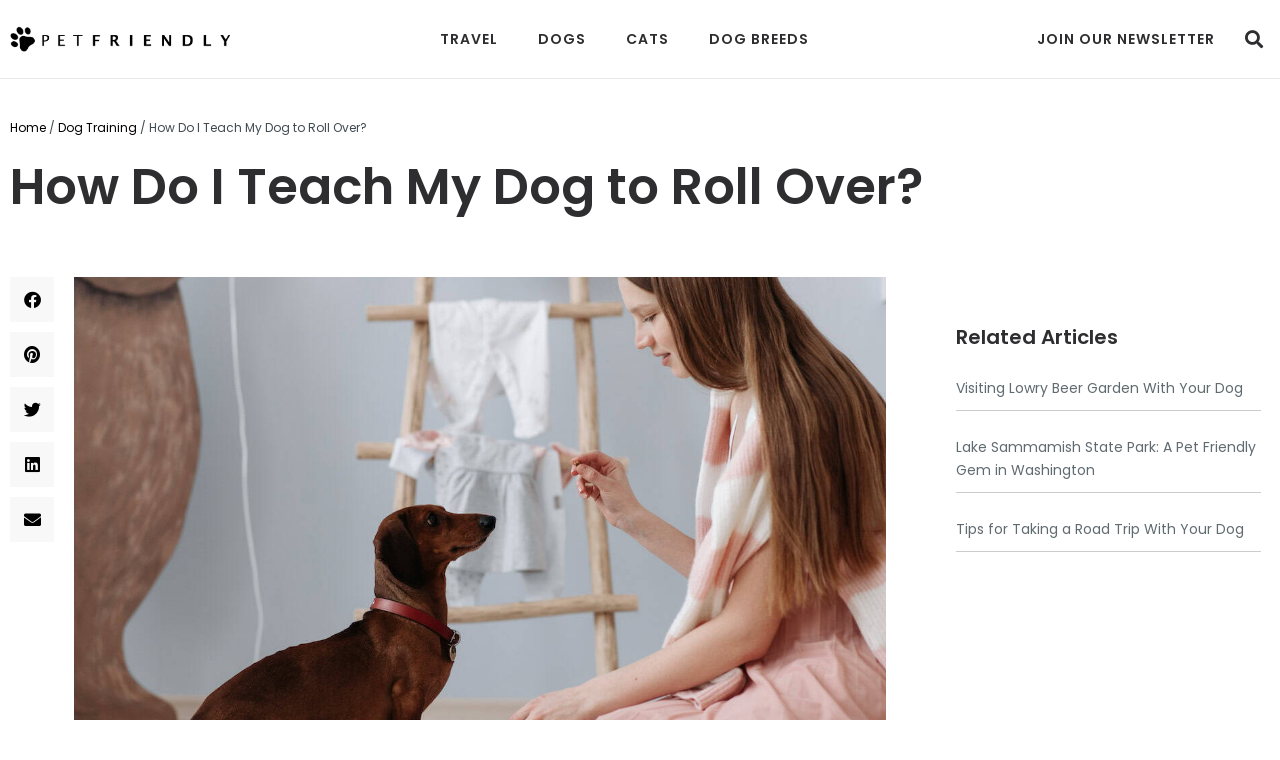

--- FILE ---
content_type: text/html; charset=UTF-8
request_url: https://petfriendly.com/dogs/how-do-i-teach-my-dog-to-roll-over/
body_size: 23328
content:
<!doctype html><html lang="en-US"><head><meta charset="UTF-8"><meta name="viewport" content="width=device-width, initial-scale=1"><link rel="profile" href="https://gmpg.org/xfn/11"><meta name='robots' content='index, follow, max-image-preview:large, max-snippet:-1, max-video-preview:-1' /><title>How Do I Teach My Dog to Roll Over? - PetFriendly.com</title><meta name="description" content="Teaching your dog to roll over is a fun and entertaining trick that can be mastered with patience, consistency, and positive reinforcement" /><link rel="canonical" href="https://petfriendly.com/dog-training/how-do-i-teach-my-dog-to-roll-over/" /><meta property="og:locale" content="en_US" /><meta property="og:type" content="article" /><meta property="og:title" content="How Do I Teach My Dog to Roll Over?" /><meta property="og:description" content="Teaching your dog to roll over is a fun and entertaining trick that can be mastered with patience, consistency, and positive reinforcement" /><meta property="og:url" content="https://petfriendly.com/dog-training/how-do-i-teach-my-dog-to-roll-over/" /><meta property="og:site_name" content="PetFriendly.com" /><meta property="article:published_time" content="2023-02-03T14:48:20+00:00" /><meta property="article:modified_time" content="2024-01-03T23:41:06+00:00" /><meta property="og:image" content="https://petfriendly.com/wp-content/uploads/2023/02/pexels-pavel-danilyuk-7055934-1200x800-1.jpg" /><meta property="og:image:width" content="1200" /><meta property="og:image:height" content="800" /><meta property="og:image:type" content="image/jpeg" /><meta name="author" content="John" /><meta name="twitter:card" content="summary_large_image" /><meta name="twitter:label1" content="Written by" /><meta name="twitter:data1" content="John" /><meta name="twitter:label2" content="Est. reading time" /><meta name="twitter:data2" content="12 minutes" /> <script type="application/ld+json" class="yoast-schema-graph">{"@context":"https://schema.org","@graph":[{"@type":"Article","@id":"https://petfriendly.com/dog-training/how-do-i-teach-my-dog-to-roll-over/#article","isPartOf":{"@id":"https://petfriendly.com/dog-training/how-do-i-teach-my-dog-to-roll-over/"},"author":{"name":"John","@id":"https://petfriendly.com/#/schema/person/ae0508020498c6760a5fb5b1c864fc4c"},"headline":"How Do I Teach My Dog to Roll Over?","datePublished":"2023-02-03T14:48:20+00:00","dateModified":"2024-01-03T23:41:06+00:00","mainEntityOfPage":{"@id":"https://petfriendly.com/dog-training/how-do-i-teach-my-dog-to-roll-over/"},"wordCount":2734,"publisher":{"@id":"https://petfriendly.com/#organization"},"image":{"@id":"https://petfriendly.com/dog-training/how-do-i-teach-my-dog-to-roll-over/#primaryimage"},"thumbnailUrl":"https://petfriendly.com/wp-content/uploads/2023/02/pexels-pavel-danilyuk-7055934-1200x800-1.jpg","keywords":["Bonding with Your Dog","Canine Behavior Education","Canine Commands","canine tricks","Dog Behavior Modification","Dog Obedience","dog training","Enriching Your Dog's Training","Fun Dog Training","Positive Reinforcement Training","Reward-Based Dog Training","roll over command","Rolling Over Command","Step-by-Step Dog Training","teach dog to roll over","Teaching Tricks to Dogs","Training Your Pooch"],"articleSection":["Dog Training","Dogs","Training"],"inLanguage":"en-US"},{"@type":"WebPage","@id":"https://petfriendly.com/dog-training/how-do-i-teach-my-dog-to-roll-over/","url":"https://petfriendly.com/dog-training/how-do-i-teach-my-dog-to-roll-over/","name":"How Do I Teach My Dog to Roll Over? - PetFriendly.com","isPartOf":{"@id":"https://petfriendly.com/#website"},"primaryImageOfPage":{"@id":"https://petfriendly.com/dog-training/how-do-i-teach-my-dog-to-roll-over/#primaryimage"},"image":{"@id":"https://petfriendly.com/dog-training/how-do-i-teach-my-dog-to-roll-over/#primaryimage"},"thumbnailUrl":"https://petfriendly.com/wp-content/uploads/2023/02/pexels-pavel-danilyuk-7055934-1200x800-1.jpg","datePublished":"2023-02-03T14:48:20+00:00","dateModified":"2024-01-03T23:41:06+00:00","description":"Teaching your dog to roll over is a fun and entertaining trick that can be mastered with patience, consistency, and positive reinforcement","breadcrumb":{"@id":"https://petfriendly.com/dog-training/how-do-i-teach-my-dog-to-roll-over/#breadcrumb"},"inLanguage":"en-US","potentialAction":[{"@type":"ReadAction","target":["https://petfriendly.com/dog-training/how-do-i-teach-my-dog-to-roll-over/"]}]},{"@type":"ImageObject","inLanguage":"en-US","@id":"https://petfriendly.com/dog-training/how-do-i-teach-my-dog-to-roll-over/#primaryimage","url":"https://petfriendly.com/wp-content/uploads/2023/02/pexels-pavel-danilyuk-7055934-1200x800-1.jpg","contentUrl":"https://petfriendly.com/wp-content/uploads/2023/02/pexels-pavel-danilyuk-7055934-1200x800-1.jpg","width":1200,"height":800,"caption":"How do I teach my dog to roll over"},{"@type":"BreadcrumbList","@id":"https://petfriendly.com/dog-training/how-do-i-teach-my-dog-to-roll-over/#breadcrumb","itemListElement":[{"@type":"ListItem","position":1,"name":"Home","item":"https://petfriendly.com/"},{"@type":"ListItem","position":2,"name":"Dog Training","item":"https://petfriendly.com/dog-training/"},{"@type":"ListItem","position":3,"name":"How Do I Teach My Dog to Roll Over?"}]},{"@type":"WebSite","@id":"https://petfriendly.com/#website","url":"https://petfriendly.com/","name":"PetFriendly.com","description":"Pet Friendly","publisher":{"@id":"https://petfriendly.com/#organization"},"potentialAction":[{"@type":"SearchAction","target":{"@type":"EntryPoint","urlTemplate":"https://petfriendly.com/?s={search_term_string}"},"query-input":{"@type":"PropertyValueSpecification","valueRequired":true,"valueName":"search_term_string"}}],"inLanguage":"en-US"},{"@type":"Organization","@id":"https://petfriendly.com/#organization","name":"PetFriendly.com","url":"https://petfriendly.com/","logo":{"@type":"ImageObject","inLanguage":"en-US","@id":"https://petfriendly.com/#/schema/logo/image/","url":"https://petfriendly.com/wp-content/uploads/2023/04/pf.logo_.4.png","contentUrl":"https://petfriendly.com/wp-content/uploads/2023/04/pf.logo_.4.png","width":1381,"height":164,"caption":"PetFriendly.com"},"image":{"@id":"https://petfriendly.com/#/schema/logo/image/"}},{"@type":"Person","@id":"https://petfriendly.com/#/schema/person/ae0508020498c6760a5fb5b1c864fc4c","name":"John","image":{"@type":"ImageObject","inLanguage":"en-US","@id":"https://petfriendly.com/#/schema/person/image/","url":"https://petfriendly.com/wp-content/litespeed/avatar/9c69a0bd4b1440e700423cea664afa30.jpg?ver=1768599499","contentUrl":"https://petfriendly.com/wp-content/litespeed/avatar/9c69a0bd4b1440e700423cea664afa30.jpg?ver=1768599499","caption":"John"}}]}</script> <link rel='dns-prefetch' href='//www.googletagmanager.com' /><link rel='dns-prefetch' href='//fonts.gstatic.com' /><link rel='dns-prefetch' href='//fonts.googleapis.com' /><link rel='dns-prefetch' href='//connect.facebook.net' /><link rel='dns-prefetch' href='//www.google-analytics.com' /><link rel="alternate" type="application/rss+xml" title="PetFriendly.com &raquo; Feed" href="https://petfriendly.com/feed/" /><link rel="alternate" type="application/rss+xml" title="PetFriendly.com &raquo; Comments Feed" href="https://petfriendly.com/comments/feed/" /><link rel="alternate" title="oEmbed (JSON)" type="application/json+oembed" href="https://petfriendly.com/wp-json/oembed/1.0/embed?url=https%3A%2F%2Fpetfriendly.com%2Fdog-training%2Fhow-do-i-teach-my-dog-to-roll-over%2F" /><link rel="alternate" title="oEmbed (XML)" type="text/xml+oembed" href="https://petfriendly.com/wp-json/oembed/1.0/embed?url=https%3A%2F%2Fpetfriendly.com%2Fdog-training%2Fhow-do-i-teach-my-dog-to-roll-over%2F&#038;format=xml" /><style id='wp-img-auto-sizes-contain-inline-css'>img:is([sizes=auto i],[sizes^="auto," i]){contain-intrinsic-size:3000px 1500px}
/*# sourceURL=wp-img-auto-sizes-contain-inline-css */</style><link data-optimized="2" rel="stylesheet" href="https://petfriendly.com/wp-content/litespeed/css/9b081f4d15d95d654b5d8b3ba3d3f57c.css?ver=7ae02" /> <script src="https://petfriendly.com/wp-includes/js/jquery/jquery.min.js" id="jquery-core-js"></script> <script data-optimized="1" src="https://petfriendly.com/wp-content/litespeed/js/d650f03434346f7fb3d4a5e9f1b13361.js?ver=13361" id="jquery-migrate-js"></script> 
 <script src="https://www.googletagmanager.com/gtag/js?id=GT-WF4LHDTG" id="google_gtagjs-js" async></script> <script id="google_gtagjs-js-after">window.dataLayer = window.dataLayer || [];function gtag(){dataLayer.push(arguments);}
gtag("set","linker",{"domains":["petfriendly.com"]});
gtag("js", new Date());
gtag("set", "developer_id.dZTNiMT", true);
gtag("config", "GT-WF4LHDTG");
 window._googlesitekit = window._googlesitekit || {}; window._googlesitekit.throttledEvents = []; window._googlesitekit.gtagEvent = (name, data) => { var key = JSON.stringify( { name, data } ); if ( !! window._googlesitekit.throttledEvents[ key ] ) { return; } window._googlesitekit.throttledEvents[ key ] = true; setTimeout( () => { delete window._googlesitekit.throttledEvents[ key ]; }, 5 ); gtag( "event", name, { ...data, event_source: "site-kit" } ); }; 
//# sourceURL=google_gtagjs-js-after</script> <link rel="https://api.w.org/" href="https://petfriendly.com/wp-json/" /><link rel="alternate" title="JSON" type="application/json" href="https://petfriendly.com/wp-json/wp/v2/posts/127" /><link rel="EditURI" type="application/rsd+xml" title="RSD" href="https://petfriendly.com/xmlrpc.php?rsd" /><meta name="generator" content="WordPress 6.9" /><link rel='shortlink' href='https://petfriendly.com/?p=127' /><meta name="generator" content="Site Kit by Google 1.168.0" /><meta name="generator" content="Elementor 3.29.2; features: additional_custom_breakpoints, e_local_google_fonts; settings: css_print_method-external, google_font-enabled, font_display-swap"><style>.e-con.e-parent:nth-of-type(n+4):not(.e-lazyloaded):not(.e-no-lazyload),
				.e-con.e-parent:nth-of-type(n+4):not(.e-lazyloaded):not(.e-no-lazyload) * {
					background-image: none !important;
				}
				@media screen and (max-height: 1024px) {
					.e-con.e-parent:nth-of-type(n+3):not(.e-lazyloaded):not(.e-no-lazyload),
					.e-con.e-parent:nth-of-type(n+3):not(.e-lazyloaded):not(.e-no-lazyload) * {
						background-image: none !important;
					}
				}
				@media screen and (max-height: 640px) {
					.e-con.e-parent:nth-of-type(n+2):not(.e-lazyloaded):not(.e-no-lazyload),
					.e-con.e-parent:nth-of-type(n+2):not(.e-lazyloaded):not(.e-no-lazyload) * {
						background-image: none !important;
					}
				}</style><link rel="icon" href="https://petfriendly.com/wp-content/uploads/cropped-favicon-32x32.png" sizes="32x32" /><link rel="icon" href="https://petfriendly.com/wp-content/uploads/cropped-favicon-192x192.png" sizes="192x192" /><link rel="apple-touch-icon" href="https://petfriendly.com/wp-content/uploads/cropped-favicon-180x180.png" /><meta name="msapplication-TileImage" content="https://petfriendly.com/wp-content/uploads/cropped-favicon-270x270.png" /><style id="wp-custom-css">.loop-cat, .loop-title {
    margin-bottom: 5px !important;
}
.link-border a {
    text-decoration: underline;
}
div#sidebar {
    height: fit-content;
}
div#recommend {
    width: fit-content;
    background: white;
    padding: 10px 25px;
    position: absolute;
    left: 0;
    right: 0;
    top: -42px;
    margin: 0 auto;
}
.wpc-filter-header {
    display: none;
}
li.elementor-icon-list-item a span,
li.elementor-icon-list-item a span i {
    color: #EA690B !important;
}
div.features-list div.elementor-tab-title img {
    position: relative !important;
    left: -5px !important;
    top: 10px !important;
}
input#gform_submit_button_1 {
    display: none;
}
.gform_page_footer.top_label input {
    background: #EA690B !important;
    color: white !important;
    border: none;
    padding: 8px 30px;
    border-radius: 0px;
    font-weight: 500;
}
.gform_page_footer.top_label input:hover{
		background:black !important;
}
.gf_progressbar_percentage {
    background-color: #EA690B !important;
}
.breed-short-desc {
    height: 100px;
    overflow: hidden;
}
@media only screen and (max-width:768px){
	div#post-content .elementor-widget-container {
  	  padding: 15px;
  	  padding-top: 0px;
	}
	.elementor-element.elementor-element-64fbcd7.elementor-nav-menu__align-center {
  	  margin-bottom: 5px;
	}
}</style></head><body class="wp-singular post-template-default single single-post postid-127 single-format-standard wp-embed-responsive wp-theme-hello-elementor wp-child-theme-hello-theme-child-master hello-elementor-default elementor-default elementor-kit-8 elementor-page-246"><a class="skip-link screen-reader-text" href="#content">Skip to content</a><div data-elementor-type="header" data-elementor-id="31" class="elementor elementor-31 elementor-location-header" data-elementor-post-type="elementor_library"><section class="elementor-section elementor-top-section elementor-element elementor-element-683f58e elementor-section-content-middle elementor-hidden-tablet elementor-hidden-mobile elementor-section-boxed elementor-section-height-default elementor-section-height-default" data-id="683f58e" data-element_type="section"><div class="elementor-background-overlay"></div><div class="elementor-container elementor-column-gap-no"><div class="elementor-column elementor-col-16 elementor-top-column elementor-element elementor-element-5049e5d" data-id="5049e5d" data-element_type="column"><div class="elementor-widget-wrap elementor-element-populated"><div class="elementor-element elementor-element-6bd3023 elementor-widget elementor-widget-image" data-id="6bd3023" data-element_type="widget" data-widget_type="image.default"><div class="elementor-widget-container">
<a href="https://petfriendly.com">
<img fetchpriority="high" width="1381" height="164" src="https://petfriendly.com/wp-content/uploads/2023/04/pf.logo_.4.png" class="attachment-full size-full wp-image-2000872" alt="" srcset="https://petfriendly.com/wp-content/uploads/2023/04/pf.logo_.4.png 1381w, https://petfriendly.com/wp-content/uploads/2023/04/pf.logo_.4-300x36.png 300w, https://petfriendly.com/wp-content/uploads/2023/04/pf.logo_.4-1024x122.png 1024w, https://petfriendly.com/wp-content/uploads/2023/04/pf.logo_.4-768x91.png 768w" sizes="(max-width: 1381px) 100vw, 1381px" />								</a></div></div></div></div><div class="elementor-column elementor-col-66 elementor-top-column elementor-element elementor-element-173fea4" data-id="173fea4" data-element_type="column"><div class="elementor-widget-wrap elementor-element-populated"><div class="elementor-element elementor-element-64fbcd7 elementor-nav-menu__align-center elementor-nav-menu--stretch elementor-widget-mobile__width-initial elementor-widget__width-initial elementor-nav-menu--dropdown-tablet elementor-nav-menu__text-align-aside elementor-nav-menu--toggle elementor-nav-menu--burger elementor-widget elementor-widget-nav-menu" data-id="64fbcd7" data-element_type="widget" data-settings="{&quot;full_width&quot;:&quot;stretch&quot;,&quot;layout&quot;:&quot;horizontal&quot;,&quot;submenu_icon&quot;:{&quot;value&quot;:&quot;&lt;i class=\&quot;fas fa-caret-down\&quot;&gt;&lt;\/i&gt;&quot;,&quot;library&quot;:&quot;fa-solid&quot;},&quot;toggle&quot;:&quot;burger&quot;}" data-widget_type="nav-menu.default"><div class="elementor-widget-container"><nav aria-label="Menu" class="elementor-nav-menu--main elementor-nav-menu__container elementor-nav-menu--layout-horizontal e--pointer-text e--animation-none"><ul id="menu-1-64fbcd7" class="elementor-nav-menu"><li class="menu-item menu-item-type-taxonomy menu-item-object-category menu-item-2001869"><a href="https://petfriendly.com/travel/" class="elementor-item">Travel</a></li><li class="menu-item menu-item-type-post_type menu-item-object-page menu-item-2001213"><a href="https://petfriendly.com/dogs/" class="elementor-item">Dogs</a></li><li class="menu-item menu-item-type-post_type menu-item-object-page menu-item-2001221"><a href="https://petfriendly.com/cats/" class="elementor-item">Cats</a></li><li class="menu-item menu-item-type-post_type menu-item-object-page menu-item-2001751"><a href="https://petfriendly.com/dog-breeds/" class="elementor-item">Dog Breeds</a></li></ul></nav><div class="elementor-menu-toggle" role="button" tabindex="0" aria-label="Menu Toggle" aria-expanded="false">
<i aria-hidden="true" role="presentation" class="elementor-menu-toggle__icon--open eicon-menu-bar"></i><i aria-hidden="true" role="presentation" class="elementor-menu-toggle__icon--close eicon-close"></i></div><nav class="elementor-nav-menu--dropdown elementor-nav-menu__container" aria-hidden="true"><ul id="menu-2-64fbcd7" class="elementor-nav-menu"><li class="menu-item menu-item-type-taxonomy menu-item-object-category menu-item-2001869"><a href="https://petfriendly.com/travel/" class="elementor-item" tabindex="-1">Travel</a></li><li class="menu-item menu-item-type-post_type menu-item-object-page menu-item-2001213"><a href="https://petfriendly.com/dogs/" class="elementor-item" tabindex="-1">Dogs</a></li><li class="menu-item menu-item-type-post_type menu-item-object-page menu-item-2001221"><a href="https://petfriendly.com/cats/" class="elementor-item" tabindex="-1">Cats</a></li><li class="menu-item menu-item-type-post_type menu-item-object-page menu-item-2001751"><a href="https://petfriendly.com/dog-breeds/" class="elementor-item" tabindex="-1">Dog Breeds</a></li></ul></nav></div></div></div></div><div class="elementor-column elementor-col-16 elementor-top-column elementor-element elementor-element-ddf29ec" data-id="ddf29ec" data-element_type="column"><div class="elementor-widget-wrap elementor-element-populated"><section class="elementor-section elementor-inner-section elementor-element elementor-element-d80c36b elementor-section-content-middle elementor-hidden-mobile elementor-reverse-mobile elementor-hidden-tablet elementor-section-boxed elementor-section-height-default elementor-section-height-default" data-id="d80c36b" data-element_type="section"><div class="elementor-container elementor-column-gap-no"><div class="elementor-column elementor-col-50 elementor-inner-column elementor-element elementor-element-0ec9637" data-id="0ec9637" data-element_type="column"><div class="elementor-widget-wrap elementor-element-populated"><div class="elementor-element elementor-element-4dc7b39 elementor-widget elementor-widget-heading" data-id="4dc7b39" data-element_type="widget" data-widget_type="heading.default"><div class="elementor-widget-container"><h2 class="elementor-heading-title elementor-size-default"><a href="#mailing"> JOIN OUR NEWSLETTER </a></h2></div></div></div></div><div class="elementor-column elementor-col-50 elementor-inner-column elementor-element elementor-element-b16a106" data-id="b16a106" data-element_type="column"><div class="elementor-widget-wrap elementor-element-populated"><div class="elementor-element elementor-element-8b2a3e5 elementor-search-form--skin-full_screen elementor-widget elementor-widget-search-form" data-id="8b2a3e5" data-element_type="widget" data-settings="{&quot;skin&quot;:&quot;full_screen&quot;}" data-widget_type="search-form.default"><div class="elementor-widget-container">
<search role="search"><form class="elementor-search-form" action="https://petfriendly.com" method="get"><div class="elementor-search-form__toggle" role="button" tabindex="0" aria-label="Search">
<i aria-hidden="true" class="fas fa-search"></i></div><div class="elementor-search-form__container">
<label class="elementor-screen-only" for="elementor-search-form-8b2a3e5">Search</label>
<input id="elementor-search-form-8b2a3e5" placeholder="Search..." class="elementor-search-form__input" type="search" name="s" value=""><div class="dialog-lightbox-close-button dialog-close-button" role="button" tabindex="0" aria-label="Close this search box.">
<i aria-hidden="true" class="eicon-close"></i></div></div></form>
</search></div></div></div></div></div></section></div></div></div></section><section class="elementor-section elementor-top-section elementor-element elementor-element-6144cc5 elementor-section-content-middle elementor-hidden-desktop elementor-section-boxed elementor-section-height-default elementor-section-height-default" data-id="6144cc5" data-element_type="section"><div class="elementor-container elementor-column-gap-no"><div class="elementor-column elementor-col-16 elementor-top-column elementor-element elementor-element-0430af8" data-id="0430af8" data-element_type="column"><div class="elementor-widget-wrap elementor-element-populated"><div class="elementor-element elementor-element-b60b2da elementor-widget elementor-widget-image" data-id="b60b2da" data-element_type="widget" data-widget_type="image.default"><div class="elementor-widget-container">
<a href="https://petfriendly.com">
<img fetchpriority="high" width="1381" height="164" src="https://petfriendly.com/wp-content/uploads/2023/04/pf.logo_.4.png" class="attachment-full size-full wp-image-2000872" alt="" srcset="https://petfriendly.com/wp-content/uploads/2023/04/pf.logo_.4.png 1381w, https://petfriendly.com/wp-content/uploads/2023/04/pf.logo_.4-300x36.png 300w, https://petfriendly.com/wp-content/uploads/2023/04/pf.logo_.4-1024x122.png 1024w, https://petfriendly.com/wp-content/uploads/2023/04/pf.logo_.4-768x91.png 768w" sizes="(max-width: 1381px) 100vw, 1381px" />								</a></div></div></div></div><div class="elementor-column elementor-col-66 elementor-top-column elementor-element elementor-element-9ece065" data-id="9ece065" data-element_type="column"><div class="elementor-widget-wrap elementor-element-populated"><div class="elementor-element elementor-element-103d707 elementor-nav-menu__align-center elementor-nav-menu--stretch elementor-widget-mobile__width-initial elementor-nav-menu--dropdown-tablet elementor-nav-menu__text-align-aside elementor-nav-menu--toggle elementor-nav-menu--burger elementor-widget elementor-widget-nav-menu" data-id="103d707" data-element_type="widget" data-settings="{&quot;full_width&quot;:&quot;stretch&quot;,&quot;layout&quot;:&quot;horizontal&quot;,&quot;submenu_icon&quot;:{&quot;value&quot;:&quot;&lt;i class=\&quot;fas fa-caret-down\&quot;&gt;&lt;\/i&gt;&quot;,&quot;library&quot;:&quot;fa-solid&quot;},&quot;toggle&quot;:&quot;burger&quot;}" data-widget_type="nav-menu.default"><div class="elementor-widget-container"><nav aria-label="Menu" class="elementor-nav-menu--main elementor-nav-menu__container elementor-nav-menu--layout-horizontal e--pointer-text e--animation-none"><ul id="menu-1-103d707" class="elementor-nav-menu"><li class="menu-item menu-item-type-taxonomy menu-item-object-category menu-item-2001869"><a href="https://petfriendly.com/travel/" class="elementor-item">Travel</a></li><li class="menu-item menu-item-type-post_type menu-item-object-page menu-item-2001213"><a href="https://petfriendly.com/dogs/" class="elementor-item">Dogs</a></li><li class="menu-item menu-item-type-post_type menu-item-object-page menu-item-2001221"><a href="https://petfriendly.com/cats/" class="elementor-item">Cats</a></li><li class="menu-item menu-item-type-post_type menu-item-object-page menu-item-2001751"><a href="https://petfriendly.com/dog-breeds/" class="elementor-item">Dog Breeds</a></li></ul></nav><div class="elementor-menu-toggle" role="button" tabindex="0" aria-label="Menu Toggle" aria-expanded="false">
<i aria-hidden="true" role="presentation" class="elementor-menu-toggle__icon--open eicon-menu-bar"></i><i aria-hidden="true" role="presentation" class="elementor-menu-toggle__icon--close eicon-close"></i></div><nav class="elementor-nav-menu--dropdown elementor-nav-menu__container" aria-hidden="true"><ul id="menu-2-103d707" class="elementor-nav-menu"><li class="menu-item menu-item-type-taxonomy menu-item-object-category menu-item-2001869"><a href="https://petfriendly.com/travel/" class="elementor-item" tabindex="-1">Travel</a></li><li class="menu-item menu-item-type-post_type menu-item-object-page menu-item-2001213"><a href="https://petfriendly.com/dogs/" class="elementor-item" tabindex="-1">Dogs</a></li><li class="menu-item menu-item-type-post_type menu-item-object-page menu-item-2001221"><a href="https://petfriendly.com/cats/" class="elementor-item" tabindex="-1">Cats</a></li><li class="menu-item menu-item-type-post_type menu-item-object-page menu-item-2001751"><a href="https://petfriendly.com/dog-breeds/" class="elementor-item" tabindex="-1">Dog Breeds</a></li></ul></nav></div></div><div class="elementor-element elementor-element-d1d658b elementor-search-form--skin-full_screen elementor-widget-mobile__width-initial elementor-hidden-desktop elementor-hidden-tablet elementor-widget elementor-widget-search-form" data-id="d1d658b" data-element_type="widget" data-settings="{&quot;skin&quot;:&quot;full_screen&quot;}" data-widget_type="search-form.default"><div class="elementor-widget-container">
<search role="search"><form class="elementor-search-form" action="https://petfriendly.com" method="get"><div class="elementor-search-form__toggle" role="button" tabindex="0" aria-label="Search">
<i aria-hidden="true" class="fas fa-search"></i></div><div class="elementor-search-form__container">
<label class="elementor-screen-only" for="elementor-search-form-d1d658b">Search</label>
<input id="elementor-search-form-d1d658b" placeholder="Search..." class="elementor-search-form__input" type="search" name="s" value=""><div class="dialog-lightbox-close-button dialog-close-button" role="button" tabindex="0" aria-label="Close this search box.">
<i aria-hidden="true" class="eicon-close"></i></div></div></form>
</search></div></div></div></div><div class="elementor-column elementor-col-16 elementor-top-column elementor-element elementor-element-904666a" data-id="904666a" data-element_type="column"><div class="elementor-widget-wrap elementor-element-populated"><section class="elementor-section elementor-inner-section elementor-element elementor-element-d194a92 elementor-section-content-middle elementor-hidden-mobile elementor-reverse-mobile elementor-hidden-tablet elementor-section-boxed elementor-section-height-default elementor-section-height-default" data-id="d194a92" data-element_type="section"><div class="elementor-container elementor-column-gap-no"><div class="elementor-column elementor-col-50 elementor-inner-column elementor-element elementor-element-0adf349" data-id="0adf349" data-element_type="column"><div class="elementor-widget-wrap elementor-element-populated"><div class="elementor-element elementor-element-bd89fec elementor-widget elementor-widget-heading" data-id="bd89fec" data-element_type="widget" data-widget_type="heading.default"><div class="elementor-widget-container"><h2 class="elementor-heading-title elementor-size-default"><a href="#mailing"> JOIN OUR NEWSLETTER </a></h2></div></div></div></div><div class="elementor-column elementor-col-50 elementor-inner-column elementor-element elementor-element-c8b28cf" data-id="c8b28cf" data-element_type="column"><div class="elementor-widget-wrap elementor-element-populated"><div class="elementor-element elementor-element-b2eeed8 elementor-search-form--skin-full_screen elementor-widget elementor-widget-search-form" data-id="b2eeed8" data-element_type="widget" data-settings="{&quot;skin&quot;:&quot;full_screen&quot;}" data-widget_type="search-form.default"><div class="elementor-widget-container">
<search role="search"><form class="elementor-search-form" action="https://petfriendly.com" method="get"><div class="elementor-search-form__toggle" role="button" tabindex="0" aria-label="Search">
<i aria-hidden="true" class="fas fa-search"></i></div><div class="elementor-search-form__container">
<label class="elementor-screen-only" for="elementor-search-form-b2eeed8">Search</label>
<input id="elementor-search-form-b2eeed8" placeholder="Search..." class="elementor-search-form__input" type="search" name="s" value=""><div class="dialog-lightbox-close-button dialog-close-button" role="button" tabindex="0" aria-label="Close this search box.">
<i aria-hidden="true" class="eicon-close"></i></div></div></form>
</search></div></div></div></div></div></section></div></div></div></section></div><div data-elementor-type="single-post" data-elementor-id="246" class="elementor elementor-246 elementor-location-single post-127 post type-post status-publish format-standard has-post-thumbnail hentry category-dog-training category-dogs category-training tag-bonding-with-your-dog tag-canine-behavior-education tag-canine-commands tag-canine-tricks tag-dog-behavior-modification tag-dog-obedience tag-dog-training tag-enriching-your-dogs-training tag-fun-dog-training tag-positive-reinforcement-training tag-reward-based-dog-training tag-roll-over-command tag-rolling-over-command tag-step-by-step-dog-training tag-teach-dog-to-roll-over tag-teaching-tricks-to-dogs tag-training-your-pooch" data-elementor-post-type="elementor_library"><section class="elementor-section elementor-top-section elementor-element elementor-element-002d826 elementor-section-boxed elementor-section-height-default elementor-section-height-default" data-id="002d826" data-element_type="section"><div class="elementor-container elementor-column-gap-default"><div class="elementor-column elementor-col-100 elementor-top-column elementor-element elementor-element-bd6a483" data-id="bd6a483" data-element_type="column"><div class="elementor-widget-wrap elementor-element-populated"><div class="elementor-element elementor-element-7bd6997 elementor-widget elementor-widget-breadcrumbs" data-id="7bd6997" data-element_type="widget" data-widget_type="breadcrumbs.default"><div class="elementor-widget-container"><p id="breadcrumbs"><span><span><a href="https://petfriendly.com/">Home</a></span> / <span><a href="https://petfriendly.com/dog-training/">Dog Training</a></span> / <span class="breadcrumb_last" aria-current="page">How Do I Teach My Dog to Roll Over?</span></span></p></div></div><div class="elementor-element elementor-element-6d4efbc elementor-widget elementor-widget-theme-post-title elementor-page-title elementor-widget-heading" data-id="6d4efbc" data-element_type="widget" data-widget_type="theme-post-title.default"><div class="elementor-widget-container"><h1 class="elementor-heading-title elementor-size-default">How Do I Teach My Dog to Roll Over?</h1></div></div><div class="elementor-element elementor-element-02a3f73 elementor-hidden-desktop elementor-hidden-tablet elementor-hidden-mobile elementor-widget elementor-widget-post-info" data-id="02a3f73" data-element_type="widget" data-widget_type="post-info.default"><div class="elementor-widget-container"><ul class="elementor-inline-items elementor-icon-list-items elementor-post-info"><li class="elementor-icon-list-item elementor-repeater-item-478adbd elementor-inline-item" itemprop="author">
<a href="https://petfriendly.com/author/john/">
<span class="elementor-icon-list-text elementor-post-info__item elementor-post-info__item--type-author">
<span class="elementor-post-info__item-prefix">By</span>
John					</span>
</a></li><li class="elementor-icon-list-item elementor-repeater-item-59393a3 elementor-inline-item" itemprop="datePublished">
<a href="https://petfriendly.com/2023/02/03/">
<span class="elementor-icon-list-text elementor-post-info__item elementor-post-info__item--type-date">
<time>February 3, 2023</time>					</span>
</a></li></ul></div></div></div></div></div></section><section class="elementor-section elementor-top-section elementor-element elementor-element-3cc9366 elementor-section-boxed elementor-section-height-default elementor-section-height-default" data-id="3cc9366" data-element_type="section"><div class="elementor-container elementor-column-gap-default"><div class="elementor-column elementor-col-16 elementor-top-column elementor-element elementor-element-1e68b55" data-id="1e68b55" data-element_type="column"><div class="elementor-widget-wrap elementor-element-populated"><section class="elementor-section elementor-inner-section elementor-element elementor-element-34112aa elementor-section-boxed elementor-section-height-default elementor-section-height-default" data-id="34112aa" data-element_type="section" data-settings="{&quot;sticky&quot;:&quot;top&quot;,&quot;sticky_parent&quot;:&quot;yes&quot;,&quot;sticky_offset&quot;:30,&quot;sticky_on&quot;:[&quot;desktop&quot;,&quot;tablet&quot;,&quot;mobile&quot;],&quot;sticky_effects_offset&quot;:0,&quot;sticky_anchor_link_offset&quot;:0}"><div class="elementor-container elementor-column-gap-default"><div class="elementor-column elementor-col-100 elementor-inner-column elementor-element elementor-element-a1fd6e3" data-id="a1fd6e3" data-element_type="column"><div class="elementor-widget-wrap elementor-element-populated"><div class="elementor-element elementor-element-8cf6c12 elementor-share-buttons--view-icon elementor-share-buttons--skin-minimal elementor-grid-1 elementor-share-buttons--color-custom elementor-grid-mobile-0 elementor-share-buttons--shape-square elementor-widget elementor-widget-share-buttons" data-id="8cf6c12" data-element_type="widget" data-widget_type="share-buttons.default"><div class="elementor-widget-container"><div class="elementor-grid" role="list"><div class="elementor-grid-item" role="listitem"><div class="elementor-share-btn elementor-share-btn_facebook" role="button" tabindex="0" aria-label="Share on facebook">
<span class="elementor-share-btn__icon">
<i class="fab fa-facebook" aria-hidden="true"></i>							</span></div></div><div class="elementor-grid-item" role="listitem"><div class="elementor-share-btn elementor-share-btn_pinterest" role="button" tabindex="0" aria-label="Share on pinterest">
<span class="elementor-share-btn__icon">
<i class="fab fa-pinterest" aria-hidden="true"></i>							</span></div></div><div class="elementor-grid-item" role="listitem"><div class="elementor-share-btn elementor-share-btn_twitter" role="button" tabindex="0" aria-label="Share on twitter">
<span class="elementor-share-btn__icon">
<i class="fab fa-twitter" aria-hidden="true"></i>							</span></div></div><div class="elementor-grid-item" role="listitem"><div class="elementor-share-btn elementor-share-btn_linkedin" role="button" tabindex="0" aria-label="Share on linkedin">
<span class="elementor-share-btn__icon">
<i class="fab fa-linkedin" aria-hidden="true"></i>							</span></div></div><div class="elementor-grid-item" role="listitem"><div class="elementor-share-btn elementor-share-btn_email" role="button" tabindex="0" aria-label="Share on email">
<span class="elementor-share-btn__icon">
<i class="fas fa-envelope" aria-hidden="true"></i>							</span></div></div></div></div></div></div></div></div></section></div></div><div class="elementor-column elementor-col-66 elementor-top-column elementor-element elementor-element-6938957" data-id="6938957" data-element_type="column"><div class="elementor-widget-wrap elementor-element-populated"><div class="elementor-element elementor-element-458a95c elementor-widget elementor-widget-image" data-id="458a95c" data-element_type="widget" data-widget_type="image.default"><div class="elementor-widget-container">
<img width="1200" height="800" src="https://petfriendly.com/wp-content/uploads/2023/02/pexels-pavel-danilyuk-7055934-1200x800-1.jpg" class="attachment-full size-full wp-image-2001368" alt="How do I teach my dog to roll over" srcset="https://petfriendly.com/wp-content/uploads/2023/02/pexels-pavel-danilyuk-7055934-1200x800-1.jpg 1200w, https://petfriendly.com/wp-content/uploads/2023/02/pexels-pavel-danilyuk-7055934-1200x800-1-300x200.jpg 300w, https://petfriendly.com/wp-content/uploads/2023/02/pexels-pavel-danilyuk-7055934-1200x800-1-1024x683.jpg 1024w, https://petfriendly.com/wp-content/uploads/2023/02/pexels-pavel-danilyuk-7055934-1200x800-1-768x512.jpg 768w" sizes="(max-width: 1200px) 100vw, 1200px" /></div></div><div class="elementor-element elementor-element-0d1bac4 elementor-widget elementor-widget-theme-post-content" data-id="0d1bac4" data-element_type="widget" data-widget_type="theme-post-content.default"><div class="elementor-widget-container"><p>Teaching your dog new tricks can be a fun and rewarding experience for both you and your furry friend. One impressive trick that many dog owners aspire to teach their dogs is the &#8220;roll over&#8221; command. Watching your dog effortlessly roll onto their back and back to their feet is not only adorable but also a great way to stimulate their minds and keep them engaged.</p><p>In this guide, we will guide you through the step-by-step process of teaching your dog to roll over, from understanding the basics to common mistakes to avoid. With patience, consistency, and the right techniques, you&#8217;ll be able to impress your friends and family with your dog&#8217;s newfound skill.</p><p>Before diving into the training process, it&#8217;s important to understand the benefits of teaching your dog to roll over. Beyond the entertainment value, this trick helps improve your dog&#8217;s coordination, flexibility, and body awareness. It also strengthens the bond between you and your dog, as it requires trust and communication.</p><p>Preparation is key when it comes to training your dog. We&#8217;ll discuss the importance of patience and consistency in the training process, as well as the necessary items you&#8217;ll need, such as treats and a clicker. Additionally, creating the right environment for training is crucial to set your dog up for success.</p><p>Next, we&#8217;ll walk you through a step-by-step guide to teach your dog to roll over. From getting your dog into a down position to luring the roll over movement and rewarding the correct behavior, we&#8217;ll break down the process into manageable steps. Remember, repetition and consistency are key to reinforcing the trick in your dog&#8217;s mind.</p><p>Throughout the training journey, it&#8217;s important to be aware of common mistakes and how to fix them. Rushing the training, forgetting to reward good behavior, and not being consistent can hinder your dog&#8217;s progress. We&#8217;ll provide tips and solutions to overcome these obstacles and keep your training sessions on track.</p><p>Once your dog has mastered the roll over trick, it&#8217;s essential to maintain it. We&#8217;ll share tips on keeping training sessions fun and engaging, incorporating the trick into daily routines, and revisiting and reinforcing the trick regularly. By doing so, you&#8217;ll ensure that your dog retains the skill and continues to impress everyone with their roll over abilities.</p><p>So, if you&#8217;re ready to embark on an exciting training journey with your dog, enjoy for our step-by-step guide on how to teach your dog to roll over. With a little dedication and the right techniques, you&#8217;ll soon be amazed at how quickly your dog learns this impressive trick. Let&#8217;s get started!</p><h2 id="understandingthebasicswhyteachingyourdogtorolloverisbeneficial">Understanding the Basics: Why Teaching Your Dog to Roll Over is Beneficial</h2><p>Teaching your dog to roll over goes beyond just a fun party trick. There are several benefits to incorporating this skill into your dog&#8217;s repertoire. Understanding these benefits will not only motivate you to teach your dog to roll over but also help you appreciate the value it brings to your dog&#8217;s overall well-being.</p><h3><strong>Mental Stimulation</strong>:</h3><p>Teaching your dog new tricks, such as rolling over, provides mental stimulation. Dogs are intelligent creatures that thrive on mental challenges. By engaging their minds in learning and problem-solving, you can prevent boredom and promote mental sharpness.</p><h3><strong>Physical Coordination</strong>:</h3><p>Rolling over requires your dog to perform a series of coordinated movements. As they practice and perfect this trick, they develop better body control, balance, and coordination. This can be particularly beneficial for young or active dogs, as it helps improve their overall physical dexterity.</p><h3><strong>Bonding and Communication</strong>:</h3><p>Training sessions create an opportunity for you to bond with your dog. When you teach your dog to roll over, it requires trust, patience, and clear communication. This process strengthens the bond between you and your furry companion, enhancing your relationship and mutual understanding.</p><h3><strong>Confidence Building</strong>:</h3><p>Successfully learning and executing a new trick can boost your dog&#8217;s confidence. When they master the roll over command, they gain a sense of accomplishment, which can translate into other areas of their life. This increased confidence can help them navigate various situations with ease and reduce anxiety or fearfulness.</p><h3><strong>Impress and Entertain</strong>:</h3><p>Let&#8217;s face it, watching a dog effortlessly roll over is adorable and entertaining. Having the ability to showcase this trick to friends, family, or even strangers can be a surefire way to impress and bring joy to others. It&#8217;s a great conversation starter and a source of pride for both you and your dog.</p><h3><strong>Enrichment and Mental Health</strong>:</h3><p>Providing your dog with mental stimulation is essential for their overall well-being. Training your dog to roll over adds variety to their daily routine and prevents them from becoming bored or restless. By engaging their minds in learning, you can help alleviate behavioral issues that may arise from boredom or lack of mental stimulation.</p><p>&nbsp;</p><p>Now that you understand the various benefits of teaching your dog to roll over, you can approach the training process with enthusiasm and purpose. Remember, while the end result is impressive, the journey of teaching your dog this trick is equally rewarding. So, let&#8217;s move on to the next section and discuss the necessary preparation before diving into the training process.</p><h2 id="preparationbeforeteachingyourdogtorollover">Preparation Before Teaching Your Dog to Roll Over</h2><p>Before you begin teaching your dog to roll over, it&#8217;s important to make necessary preparations to set both you and your furry friend up for success. This section will cover essential aspects to consider and prepare for before diving into the training process.</p><h3><strong>Patience and Consistency</strong>:</h3><p>Teaching your dog any new command requires patience and consistency. Dogs learn through repetition and reinforcement, so it&#8217;s important to approach the training process with a calm and patient mindset. Consistency in your cues, rewards, and training sessions will help your dog understand what is expected of them.</p><h3><strong>Necessary Items for Training</strong>:</h3><p>Gather the necessary items to facilitate the training process. These include:</p><h3><strong>Treats</strong>:</h3><p>Choose small, soft, and flavorful treats that your dog loves. These will serve as rewards for their correct behavior during the training sessions.</p><h3><strong>Clicker (Optional)</strong>:</h3><p>A clicker can be used as a marker to signal to your dog that they have performed the desired behavior correctly. If you choose to use a clicker, make sure to familiarize your dog with its sound before starting the training.</p><h3><strong>Training Mat or Area</strong>:</h3><p>Designate a specific training area or use a training mat to provide a consistent and comfortable space for your dog to practice the roll over command.</p><h3><strong>Leash and Collar (Optional)</strong>:</h3><p>Depending on your dog&#8217;s behavior and level of training, you may choose to use a leash and collar during the training sessions to ensure control and focus.</p><h3><strong>Choosing the Right Environment</strong>:</h3><p>Select a quiet and distraction-free environment for training sessions. This will help your dog stay focused and minimize any potential disruptions. Indoor spaces or enclosed yards are often ideal for training, especially during the initial stages when your dog is learning the command.</p><h3><strong>Timing</strong>:</h3><p>Consider the best time to train your dog. Choose a time when your dog is well-rested, relaxed, and receptive to learning. Avoid training sessions right after mealtime or when your dog is overly excited or hyperactive. Finding a calm and focused state of mind will enhance the effectiveness of the training.</p><h3><strong>Positive Reinforcement</strong>:</h3><p>Use positive reinforcement as the primary training method. Reward your dog with treats, praise, and affection when they perform the correct behavior. Positive reinforcement encourages your dog to repeat the desired action and strengthens their association with the command.</p><p>&nbsp;</p><p>By preparing yourself mentally, gathering the necessary items, selecting the right environment, and understanding the importance of positive reinforcement, you&#8217;ll be ready to embark on the training journey with your dog. In the next section, we will look into the step-by-step guide to teach your dog to roll over.</p><h2 id="stepbystepguidetoteachyourdogtorollover">Step-by-Step Guide to Teach Your Dog to Roll Over</h2><p>In this section, we will provide you with a step-by-step guide on how to teach your dog to roll over. By following these instructions and practicing patience, consistency, and positive reinforcement, you&#8217;ll be well on your way to successfully teaching your dog this impressive trick.</p><h3><strong>Getting Your Dog into a Down Position</strong>:</h3><ul><li>Start by commanding your dog to &#8220;sit&#8221; or &#8220;down.&#8221;</li><li>If your dog is already familiar with the &#8220;down&#8221; command, proceed to the next step. Otherwise, gently guide your dog into a down position by using a treat as a lure.</li><li>Once your dog is comfortably lying down, offer verbal praise and a treat to reinforce the behavior.</li></ul><h3><strong>Luring the Roll Over Movement</strong>:</h3><ul><li>Hold a treat close to your dog&#8217;s nose and slowly move it in a circular motion towards their shoulder.</li><li>As your dog follows the treat with their nose, their body will naturally start to shift and roll onto their side.</li><li>Continue moving the treat in a circular motion, guiding your dog to roll over onto their back.</li><li>Once your dog completes the roll over movement, offer verbal praise and a treat as a reward.</li></ul><h3>Rewarding<strong> the Correct Behavior</strong>:</h3><ul><li>Timing is crucial when it comes to rewarding your dog for the correct behavior. Make sure to praise and reward your dog immediately after they successfully roll over. This helps them associate the action with the reward.</li><li>Use a clicker if you have chosen to incorporate it into your training. Click and treat as soon as your dog completes the roll over movement, reinforcing the behavior with the sound of the clicker.</li></ul><h3><strong>Repetition and Consistency</strong>:</h3><ul><li>Repeat the process of luring your dog into the roll over movement, rewarding them each time they successfully complete it.</li><li>Practice the roll over command in short training sessions multiple times a day. Remember to always end the session on a positive note, with a successful roll over and a reward.</li><li>Gradually reduce the reliance on the treat lure, using it less frequently until your dog can perform the roll over without it.</li><li>Consistency is key throughout the training process. Use the same verbal cue, hand gesture, or clicker signal each time you command your dog to roll over.</li></ul><h3><strong>Gradually Adding the Verbal Cue</strong>:</h3><ul><li>Once your dog is consistently rolling over in response to the treat lure, begin introducing a verbal cue such as &#8220;roll over&#8221; or &#8220;turn.&#8221;</li><li>Say the verbal cue just before you start luring your dog with the treat, gradually associating the word with the action.</li><li>With practice, your dog will start to understand the verbal cue and anticipate the roll over command without needing the treat lure.</li></ul><p>&nbsp;</p><p>Remember, every dog learns at their own pace, so be patient and adjust the training process to suit your dog&#8217;s individual needs. Celebrate small successes and always end each training session on a positive note. In the next section, we will discuss common mistakes to avoid during the training process and how to fix them.</p><h2 id="commonmistakesandhowtofixthem">Common Mistakes and How to Fix Them</h2><p>While teaching your dog to roll over, it&#8217;s common to encounter some challenges along the way. In this section, we will discuss common mistakes that dog owners may make during the training process and provide solutions to help you overcome them. By being aware of these potential pitfalls and knowing how to address them, you can ensure a smoother and more successful training experience.</p><h3><strong>Rushing the Training</strong>:</h3><ul><li>Mistake: One common mistake is trying to rush the training process. It&#8217;s important to remember that each dog learns at their own pace, and pushing them too quickly can lead to confusion and frustration.</li><li>Solution: Take your time and be patient. Break down the training into small, manageable steps. Focus on mastering each step before moving on to the next. Celebrate small victories and gradually increase the difficulty level as your dog becomes more comfortable with the roll over movement.</li></ul><h3><strong>Forgetting to Reward Good Behavior</strong>:</h3><ul><li>Mistake: Forgetting to reward your dog for successfully completing the roll over can hinder their progress. Rewards play a crucial role in reinforcing the desired behavior and motivating your dog to continue performing the trick.</li><li>Solution: Always remember to reward your dog immediately after they successfully roll over. Use treats, verbal praise, and affection to let them know they&#8217;ve done well. Consistent positive reinforcement will help solidify the roll over command in their mind and encourage them to repeat the behavior.</li></ul><h3><strong>Not Being Consistent</strong>:</h3><ul><li>Mistake: Inconsistency in your training approach, cues, or rewards can confuse your dog and make it difficult for them to understand what is expected of them.</li><li>Solution: Be consistent in your training methods. Use the same verbal cue or hand gesture each time you want your dog to roll over. Reward them consistently for correct behavior. Consistency helps your dog understand and associate the command with the desired action, making the training process smoother and more effective.</li></ul><h3><strong>Ignoring Your Dog&#8217;s Comfort Zone</strong>:</h3><ul><li>Mistake: Pushing your dog beyond their comfort zone can result in resistance or reluctance to perform the roll over command.</li><li>Solution: Respect your dog&#8217;s comfort zone and work within their limits. If your dog seems stressed or unwilling to roll over, take a step back and adjust the training accordingly. Gradually build their confidence and comfort by rewarding smaller movements or partial roll overs before progressing to a full roll over. Creating a positive and stress-free learning environment will encourage your dog&#8217;s willingness to participate in the training.</li></ul><p>&nbsp;</p><p>By being aware of these common mistakes and implementing the suggested solutions, you can overcome potential obstacles and ensure a more effective training experience. Remember, training should be a positive and enjoyable process for both you and your dog. In the next section, we will discuss how to maintain the roll over trick once your dog has learned it.</p><h2 id="maintainingtherollovertrick">Maintaining the Roll Over Trick</h2><p>Once your dog has mastered the roll over trick, it&#8217;s important to continue reinforcing and maintaining their skills. In this section, we will discuss strategies to keep the roll over trick sharp and integrated into your dog&#8217;s daily routines.</p><h3><strong>Keeping Training Sessions Fun and Engaging</strong>:</h3><ul><li>Continue to make training sessions enjoyable for your dog. Vary the exercises, incorporate playfulness, and use positive reinforcement to keep their interest and motivation high.</li><li>Introduce new challenges or variations to the roll over command, such as asking your dog to roll over on different surfaces or in different environments. This helps keep their skills adaptable and reinforces the trick in various contexts.</li></ul><h3><strong>Incorporating the Trick into Daily Routines</strong>:</h3><ul><li>Find opportunities to incorporate the roll over command into your daily routines. Ask your dog to perform the trick before mealtime, during playtime, or as part of their exercise routine.</li><li>By integrating the roll over command into their everyday activities, you reinforce their understanding of the trick and provide regular mental stimulation.</li></ul><h3><strong>Revisiting and Reinforcing the Trick Regularly</strong>:</h3><ul><li>Set aside time to practice the roll over command regularly. Even if your dog has mastered the trick, occasional practice sessions help maintain their skills and reinforce the behavior.</li><li>Use intermittent reinforcement during these practice sessions. Reward your dog randomly for successfully rolling over to keep them engaged and motivated.</li></ul><h3><strong>Building on the Roll Over Trick</strong>:</h3><ul><li>Once your dog has mastered the roll over command, you can build on their existing skills. Consider teaching them related tricks, such as &#8220;play dead&#8221; or &#8220;spin,&#8221; which can be built upon the foundation of the roll over.</li><li>By expanding their repertoire of tricks, you continue to challenge their mental and physical abilities, fostering continuous growth and development.</li></ul><p>&nbsp;</p><p>Remember, consistency is key in maintaining the roll over trick. Reinforce the behavior with rewards, praise, and regular practice. Keep the training sessions enjoyable and integrate the trick into your daily routines to ensure that your dog retains their skills and continues to impress with their roll over abilities.</p><p>In conclusion, teaching your dog to roll over is a rewarding and exciting journey. By understanding the basics, making necessary preparations, following a step-by-step guide, avoiding common mistakes, and maintaining the trick, you can successfully teach your dog this impressive command. Enjoy the process, have patience, and celebrate each milestone along the way. Your dog will not only learn a fun trick but also strengthen their bond with you through this shared learning experience.</p></div></div><section class="elementor-section elementor-inner-section elementor-element elementor-element-ed87eb3 elementor-section-boxed elementor-section-height-default elementor-section-height-default" data-id="ed87eb3" data-element_type="section"><div class="elementor-container elementor-column-gap-default"><div class="elementor-column elementor-col-100 elementor-inner-column elementor-element elementor-element-1164740" data-id="1164740" data-element_type="column"><div class="elementor-widget-wrap elementor-element-populated"><div class="elementor-element elementor-element-32101c8 elementor-widget elementor-widget-heading" data-id="32101c8" data-element_type="widget" id="recommend" data-widget_type="heading.default"><div class="elementor-widget-container"><h4 class="elementor-heading-title elementor-size-default">You May Also Like</h4></div></div><div class="elementor-element elementor-element-87a9d97 elementor-grid-1 elementor-grid-tablet-2 elementor-grid-mobile-1 elementor-widget elementor-widget-loop-grid" data-id="87a9d97" data-element_type="widget" data-settings="{&quot;template_id&quot;:&quot;259&quot;,&quot;columns&quot;:1,&quot;row_gap&quot;:{&quot;unit&quot;:&quot;px&quot;,&quot;size&quot;:0,&quot;sizes&quot;:[]},&quot;_skin&quot;:&quot;post&quot;,&quot;columns_tablet&quot;:&quot;2&quot;,&quot;columns_mobile&quot;:&quot;1&quot;,&quot;edit_handle_selector&quot;:&quot;[data-elementor-type=\&quot;loop-item\&quot;]&quot;,&quot;row_gap_tablet&quot;:{&quot;unit&quot;:&quot;px&quot;,&quot;size&quot;:&quot;&quot;,&quot;sizes&quot;:[]},&quot;row_gap_mobile&quot;:{&quot;unit&quot;:&quot;px&quot;,&quot;size&quot;:&quot;&quot;,&quot;sizes&quot;:[]}}" data-widget_type="loop-grid.post"><div class="elementor-widget-container"><div class="elementor-loop-container elementor-grid"><style id="loop-259">.elementor-259 .elementor-element.elementor-element-29e009d > .elementor-element-populated{padding:0px 0px 0px 0px;}.elementor-259 .elementor-element.elementor-element-d8b9053 > .elementor-element-populated{padding:10px 10px 10px 0px;}.elementor-widget-image .widget-image-caption{color:var( --e-global-color-text );font-family:var( --e-global-typography-text-font-family ), Sans-serif;font-weight:var( --e-global-typography-text-font-weight );}.elementor-259 .elementor-element.elementor-element-723c1a5{text-align:left;}.elementor-bc-flex-widget .elementor-259 .elementor-element.elementor-element-879e324.elementor-column .elementor-widget-wrap{align-items:center;}.elementor-259 .elementor-element.elementor-element-879e324.elementor-column.elementor-element[data-element_type="column"] > .elementor-widget-wrap.elementor-element-populated{align-content:center;align-items:center;}.elementor-259 .elementor-element.elementor-element-879e324 > .elementor-widget-wrap > .elementor-widget:not(.elementor-widget__width-auto):not(.elementor-widget__width-initial):not(:last-child):not(.elementor-absolute){margin-bottom:5px;}.elementor-widget-post-info .elementor-icon-list-item:not(:last-child):after{border-color:var( --e-global-color-text );}.elementor-widget-post-info .elementor-icon-list-icon i{color:var( --e-global-color-primary );}.elementor-widget-post-info .elementor-icon-list-icon svg{fill:var( --e-global-color-primary );}.elementor-widget-post-info .elementor-icon-list-text, .elementor-widget-post-info .elementor-icon-list-text a{color:var( --e-global-color-secondary );}.elementor-widget-post-info .elementor-icon-list-item{font-family:var( --e-global-typography-text-font-family ), Sans-serif;font-weight:var( --e-global-typography-text-font-weight );}.elementor-259 .elementor-element.elementor-element-d10a49e .elementor-icon-list-icon{width:14px;}.elementor-259 .elementor-element.elementor-element-d10a49e .elementor-icon-list-icon i{font-size:14px;}.elementor-259 .elementor-element.elementor-element-d10a49e .elementor-icon-list-icon svg{--e-icon-list-icon-size:14px;}.elementor-259 .elementor-element.elementor-element-d10a49e .elementor-icon-list-text, .elementor-259 .elementor-element.elementor-element-d10a49e .elementor-icon-list-text a{color:#232323;}.elementor-259 .elementor-element.elementor-element-d10a49e .elementor-icon-list-item{font-family:"Poppins", Sans-serif;font-size:14px;font-weight:500;}.elementor-widget-theme-post-title .elementor-heading-title{font-family:var( --e-global-typography-primary-font-family ), Sans-serif;font-weight:var( --e-global-typography-primary-font-weight );color:var( --e-global-color-primary );}.elementor-259 .elementor-element.elementor-element-87192c7 .elementor-heading-title{font-family:"Poppins", Sans-serif;font-size:18px;font-weight:600;line-height:24px;color:#232323;}@media(max-width:767px){.elementor-259 .elementor-element.elementor-element-d8b9053{width:40%;}.elementor-259 .elementor-element.elementor-element-879e324{width:60%;}.elementor-259 .elementor-element.elementor-element-d10a49e .elementor-icon-list-item{font-size:12px;}.elementor-259 .elementor-element.elementor-element-87192c7 .elementor-heading-title{font-size:14px;}}@media(min-width:768px){.elementor-259 .elementor-element.elementor-element-d8b9053{width:14%;}.elementor-259 .elementor-element.elementor-element-879e324{width:86%;}}</style><div data-elementor-type="loop-item" data-elementor-id="259" class="elementor elementor-259 e-loop-item e-loop-item-2008351 post-2008351 post type-post status-publish format-standard has-post-thumbnail hentry category-dog-travel category-dogs category-pets tag-dog-friendly-beer-garden-colorado tag-dog-friendly-places-lowry tag-dog-friendly-travel-denver tag-lowry-beer-garden-pet-policy tag-lowry-beer-garden-with-dogs tag-owry-beer-garden tag-pet-friendly-denver-beer-gardens tag-pet-friendly-restaurants-denver tag-pet-friendly-patios-denver tag-traveling-with-dog-denver" data-elementor-post-type="elementor_library" data-custom-edit-handle="1"><section class="elementor-section elementor-top-section elementor-element elementor-element-686553f elementor-section-boxed elementor-section-height-default elementor-section-height-default" data-id="686553f" data-element_type="section"><div class="elementor-container elementor-column-gap-default"><div class="elementor-column elementor-col-100 elementor-top-column elementor-element elementor-element-29e009d" data-id="29e009d" data-element_type="column"><div class="elementor-widget-wrap elementor-element-populated"><section class="elementor-section elementor-inner-section elementor-element elementor-element-44c760d elementor-section-boxed elementor-section-height-default elementor-section-height-default" data-id="44c760d" data-element_type="section"><div class="elementor-container elementor-column-gap-default"><div class="elementor-column elementor-col-50 elementor-inner-column elementor-element elementor-element-d8b9053" data-id="d8b9053" data-element_type="column"><div class="elementor-widget-wrap elementor-element-populated"><div class="elementor-element elementor-element-723c1a5 elementor-widget elementor-widget-image" data-id="723c1a5" data-element_type="widget" data-widget_type="image.default"><div class="elementor-widget-container">
<a href="https://petfriendly.com/dogs/visiting-lowry-beer-garden-with-your-dog/">
<img width="1536" height="1024" src="https://petfriendly.com/wp-content/uploads/visiting-lowry-beer-garden-with-your-dog.jpg" class="attachment-full size-full wp-image-2008353" alt="Visiting Lowry Beer Garden With Your Dog" srcset="https://petfriendly.com/wp-content/uploads/visiting-lowry-beer-garden-with-your-dog.jpg 1536w, https://petfriendly.com/wp-content/uploads/visiting-lowry-beer-garden-with-your-dog-300x200.jpg 300w, https://petfriendly.com/wp-content/uploads/visiting-lowry-beer-garden-with-your-dog-1024x683.jpg 1024w, https://petfriendly.com/wp-content/uploads/visiting-lowry-beer-garden-with-your-dog-768x512.jpg 768w" sizes="(max-width: 1536px) 100vw, 1536px" />								</a></div></div></div></div><div class="elementor-column elementor-col-50 elementor-inner-column elementor-element elementor-element-879e324" data-id="879e324" data-element_type="column"><div class="elementor-widget-wrap elementor-element-populated"><div class="elementor-element elementor-element-d10a49e elementor-widget elementor-widget-post-info" data-id="d10a49e" data-element_type="widget" data-widget_type="post-info.default"><div class="elementor-widget-container"><ul class="elementor-inline-items elementor-icon-list-items elementor-post-info"><li class="elementor-icon-list-item elementor-repeater-item-bbb0ecb elementor-inline-item" itemprop="about">
<span class="elementor-icon-list-text elementor-post-info__item elementor-post-info__item--type-terms">
<span class="elementor-post-info__terms-list">
<span class="elementor-post-info__terms-list-item">Dog Travel</span>, <span class="elementor-post-info__terms-list-item">Dogs</span>, <span class="elementor-post-info__terms-list-item">Pets</span>				</span>
</span></li></ul></div></div><div class="elementor-element elementor-element-87192c7 elementor-widget elementor-widget-theme-post-title elementor-page-title elementor-widget-heading" data-id="87192c7" data-element_type="widget" data-widget_type="theme-post-title.default"><div class="elementor-widget-container"><h2 class="elementor-heading-title elementor-size-default"><a href="https://petfriendly.com/dogs/visiting-lowry-beer-garden-with-your-dog/">Visiting Lowry Beer Garden With Your Dog</a></h2></div></div></div></div></div></section></div></div></div></section></div><div data-elementor-type="loop-item" data-elementor-id="259" class="elementor elementor-259 e-loop-item e-loop-item-2008345 post-2008345 post type-post status-publish format-standard has-post-thumbnail hentry category-dog-travel category-dogs category-travel tag-dog-friendly-lake-sammamish tag-dog-travel-lake-sammamish tag-lake-sammamish-state-park tag-lake-sammamish-state-park-travel-guide tag-lake-sammamish-state-park-with-dogs tag-pet-friendly-issaquah tag-pet-friendly-seattle-parks tag-pet-friendly-trails-washington tag-pet-friendly-parks-washington tag-traveling-with-dog-lake-sammamish" data-elementor-post-type="elementor_library" data-custom-edit-handle="1"><section class="elementor-section elementor-top-section elementor-element elementor-element-686553f elementor-section-boxed elementor-section-height-default elementor-section-height-default" data-id="686553f" data-element_type="section"><div class="elementor-container elementor-column-gap-default"><div class="elementor-column elementor-col-100 elementor-top-column elementor-element elementor-element-29e009d" data-id="29e009d" data-element_type="column"><div class="elementor-widget-wrap elementor-element-populated"><section class="elementor-section elementor-inner-section elementor-element elementor-element-44c760d elementor-section-boxed elementor-section-height-default elementor-section-height-default" data-id="44c760d" data-element_type="section"><div class="elementor-container elementor-column-gap-default"><div class="elementor-column elementor-col-50 elementor-inner-column elementor-element elementor-element-d8b9053" data-id="d8b9053" data-element_type="column"><div class="elementor-widget-wrap elementor-element-populated"><div class="elementor-element elementor-element-723c1a5 elementor-widget elementor-widget-image" data-id="723c1a5" data-element_type="widget" data-widget_type="image.default"><div class="elementor-widget-container">
<a href="https://petfriendly.com/dog-travel/lake-sammamish-state-park-a-pet-friendly-gem-in-washington/">
<img loading="lazy" width="1536" height="1024" src="https://petfriendly.com/wp-content/uploads/lake-sammamish-state-park.jpg" class="attachment-full size-full wp-image-2008348" alt="lake sammamish state park a pet friendly gem in washington" srcset="https://petfriendly.com/wp-content/uploads/lake-sammamish-state-park.jpg 1536w, https://petfriendly.com/wp-content/uploads/lake-sammamish-state-park-300x200.jpg 300w, https://petfriendly.com/wp-content/uploads/lake-sammamish-state-park-1024x683.jpg 1024w, https://petfriendly.com/wp-content/uploads/lake-sammamish-state-park-768x512.jpg 768w" sizes="(max-width: 1536px) 100vw, 1536px" />								</a></div></div></div></div><div class="elementor-column elementor-col-50 elementor-inner-column elementor-element elementor-element-879e324" data-id="879e324" data-element_type="column"><div class="elementor-widget-wrap elementor-element-populated"><div class="elementor-element elementor-element-d10a49e elementor-widget elementor-widget-post-info" data-id="d10a49e" data-element_type="widget" data-widget_type="post-info.default"><div class="elementor-widget-container"><ul class="elementor-inline-items elementor-icon-list-items elementor-post-info"><li class="elementor-icon-list-item elementor-repeater-item-bbb0ecb elementor-inline-item" itemprop="about">
<span class="elementor-icon-list-text elementor-post-info__item elementor-post-info__item--type-terms">
<span class="elementor-post-info__terms-list">
<span class="elementor-post-info__terms-list-item">Dog Travel</span>, <span class="elementor-post-info__terms-list-item">Dogs</span>, <span class="elementor-post-info__terms-list-item">Travel</span>				</span>
</span></li></ul></div></div><div class="elementor-element elementor-element-87192c7 elementor-widget elementor-widget-theme-post-title elementor-page-title elementor-widget-heading" data-id="87192c7" data-element_type="widget" data-widget_type="theme-post-title.default"><div class="elementor-widget-container"><h2 class="elementor-heading-title elementor-size-default"><a href="https://petfriendly.com/dog-travel/lake-sammamish-state-park-a-pet-friendly-gem-in-washington/">Lake Sammamish State Park: A Pet Friendly Gem in Washington</a></h2></div></div></div></div></div></section></div></div></div></section></div><div data-elementor-type="loop-item" data-elementor-id="259" class="elementor elementor-259 e-loop-item e-loop-item-2008328 post-2008328 post type-post status-publish format-standard has-post-thumbnail hentry category-dog-travel category-dogs category-travel tag-car-travel-with-pets tag-dog-road-trip-checklist tag-dog-travel-essentials tag-dog-travel-tips tag-long-car-rides-with-dogs tag-pet-safety-in-cars tag-pet-travel-preparation tag-pet-friendly-road-trip tag-pet-friendly-travel tag-road-trip-with-dogs tag-traveling-with-your-dog tag-vacationing-with-dogs" data-elementor-post-type="elementor_library" data-custom-edit-handle="1"><section class="elementor-section elementor-top-section elementor-element elementor-element-686553f elementor-section-boxed elementor-section-height-default elementor-section-height-default" data-id="686553f" data-element_type="section"><div class="elementor-container elementor-column-gap-default"><div class="elementor-column elementor-col-100 elementor-top-column elementor-element elementor-element-29e009d" data-id="29e009d" data-element_type="column"><div class="elementor-widget-wrap elementor-element-populated"><section class="elementor-section elementor-inner-section elementor-element elementor-element-44c760d elementor-section-boxed elementor-section-height-default elementor-section-height-default" data-id="44c760d" data-element_type="section"><div class="elementor-container elementor-column-gap-default"><div class="elementor-column elementor-col-50 elementor-inner-column elementor-element elementor-element-d8b9053" data-id="d8b9053" data-element_type="column"><div class="elementor-widget-wrap elementor-element-populated"><div class="elementor-element elementor-element-723c1a5 elementor-widget elementor-widget-image" data-id="723c1a5" data-element_type="widget" data-widget_type="image.default"><div class="elementor-widget-container">
<a href="https://petfriendly.com/dogs/tips-for-taking-a-road-trip-with-your-dog/">
<img loading="lazy" width="1536" height="1024" src="https://petfriendly.com/wp-content/uploads/DEB67466-0C46-47C0-A300-902C16F0C73B.png" class="attachment-full size-full wp-image-2008330" alt="Tips for Taking a Road Trip With Your Dog" srcset="https://petfriendly.com/wp-content/uploads/DEB67466-0C46-47C0-A300-902C16F0C73B.png 1536w, https://petfriendly.com/wp-content/uploads/DEB67466-0C46-47C0-A300-902C16F0C73B-300x200.png 300w, https://petfriendly.com/wp-content/uploads/DEB67466-0C46-47C0-A300-902C16F0C73B-1024x683.png 1024w, https://petfriendly.com/wp-content/uploads/DEB67466-0C46-47C0-A300-902C16F0C73B-768x512.png 768w" sizes="(max-width: 1536px) 100vw, 1536px" />								</a></div></div></div></div><div class="elementor-column elementor-col-50 elementor-inner-column elementor-element elementor-element-879e324" data-id="879e324" data-element_type="column"><div class="elementor-widget-wrap elementor-element-populated"><div class="elementor-element elementor-element-d10a49e elementor-widget elementor-widget-post-info" data-id="d10a49e" data-element_type="widget" data-widget_type="post-info.default"><div class="elementor-widget-container"><ul class="elementor-inline-items elementor-icon-list-items elementor-post-info"><li class="elementor-icon-list-item elementor-repeater-item-bbb0ecb elementor-inline-item" itemprop="about">
<span class="elementor-icon-list-text elementor-post-info__item elementor-post-info__item--type-terms">
<span class="elementor-post-info__terms-list">
<span class="elementor-post-info__terms-list-item">Dog Travel</span>, <span class="elementor-post-info__terms-list-item">Dogs</span>, <span class="elementor-post-info__terms-list-item">Travel</span>				</span>
</span></li></ul></div></div><div class="elementor-element elementor-element-87192c7 elementor-widget elementor-widget-theme-post-title elementor-page-title elementor-widget-heading" data-id="87192c7" data-element_type="widget" data-widget_type="theme-post-title.default"><div class="elementor-widget-container"><h2 class="elementor-heading-title elementor-size-default"><a href="https://petfriendly.com/dogs/tips-for-taking-a-road-trip-with-your-dog/">Tips for Taking a Road Trip With Your Dog</a></h2></div></div></div></div></div></section></div></div></div></section></div></div></div></div></div></div></div></section></div></div><div class="elementor-column elementor-col-16 elementor-top-column elementor-element elementor-element-0658367" data-id="0658367" data-element_type="column"><div class="elementor-widget-wrap elementor-element-populated"><div class="elementor-element elementor-element-65b2fee elementor-widget elementor-widget-heading" data-id="65b2fee" data-element_type="widget" data-widget_type="heading.default"><div class="elementor-widget-container"><h3 class="elementor-heading-title elementor-size-default">Related Articles</h3></div></div><div class="elementor-element elementor-element-015f865 elementor-grid-1 elementor-posts--thumbnail-none elementor-grid-tablet-2 elementor-grid-mobile-1 elementor-widget elementor-widget-posts" data-id="015f865" data-element_type="widget" data-settings="{&quot;classic_columns&quot;:&quot;1&quot;,&quot;classic_row_gap&quot;:{&quot;unit&quot;:&quot;px&quot;,&quot;size&quot;:15,&quot;sizes&quot;:[]},&quot;classic_columns_tablet&quot;:&quot;2&quot;,&quot;classic_columns_mobile&quot;:&quot;1&quot;,&quot;classic_row_gap_tablet&quot;:{&quot;unit&quot;:&quot;px&quot;,&quot;size&quot;:&quot;&quot;,&quot;sizes&quot;:[]},&quot;classic_row_gap_mobile&quot;:{&quot;unit&quot;:&quot;px&quot;,&quot;size&quot;:&quot;&quot;,&quot;sizes&quot;:[]}}" data-widget_type="posts.classic"><div class="elementor-widget-container"><div class="elementor-posts-container elementor-posts elementor-posts--skin-classic elementor-grid"><article class="elementor-post elementor-grid-item post-2008351 post type-post status-publish format-standard has-post-thumbnail hentry category-dog-travel category-dogs category-pets tag-dog-friendly-beer-garden-colorado tag-dog-friendly-places-lowry tag-dog-friendly-travel-denver tag-lowry-beer-garden-pet-policy tag-lowry-beer-garden-with-dogs tag-owry-beer-garden tag-pet-friendly-denver-beer-gardens tag-pet-friendly-restaurants-denver tag-pet-friendly-patios-denver tag-traveling-with-dog-denver"><div class="elementor-post__text"><h3 class="elementor-post__title">
<a href="https://petfriendly.com/dogs/visiting-lowry-beer-garden-with-your-dog/" >
Visiting Lowry Beer Garden With Your Dog			</a></h3></div></article><article class="elementor-post elementor-grid-item post-2008345 post type-post status-publish format-standard has-post-thumbnail hentry category-dog-travel category-dogs category-travel tag-dog-friendly-lake-sammamish tag-dog-travel-lake-sammamish tag-lake-sammamish-state-park tag-lake-sammamish-state-park-travel-guide tag-lake-sammamish-state-park-with-dogs tag-pet-friendly-issaquah tag-pet-friendly-seattle-parks tag-pet-friendly-trails-washington tag-pet-friendly-parks-washington tag-traveling-with-dog-lake-sammamish"><div class="elementor-post__text"><h3 class="elementor-post__title">
<a href="https://petfriendly.com/dog-travel/lake-sammamish-state-park-a-pet-friendly-gem-in-washington/" >
Lake Sammamish State Park: A Pet Friendly Gem in Washington			</a></h3></div></article><article class="elementor-post elementor-grid-item post-2008328 post type-post status-publish format-standard has-post-thumbnail hentry category-dog-travel category-dogs category-travel tag-car-travel-with-pets tag-dog-road-trip-checklist tag-dog-travel-essentials tag-dog-travel-tips tag-long-car-rides-with-dogs tag-pet-safety-in-cars tag-pet-travel-preparation tag-pet-friendly-road-trip tag-pet-friendly-travel tag-road-trip-with-dogs tag-traveling-with-your-dog tag-vacationing-with-dogs"><div class="elementor-post__text"><h3 class="elementor-post__title">
<a href="https://petfriendly.com/dogs/tips-for-taking-a-road-trip-with-your-dog/" >
Tips for Taking a Road Trip With Your Dog			</a></h3></div></article></div></div></div><div class="elementor-element elementor-element-c212a16 elementor-widget elementor-widget-spacer" data-id="c212a16" data-element_type="widget" data-widget_type="spacer.default"><div class="elementor-widget-container"><div class="elementor-spacer"><div class="elementor-spacer-inner"></div></div></div></div><div class="elementor-element elementor-element-c28482b elementor-hidden-desktop elementor-hidden-tablet elementor-hidden-mobile elementor-widget elementor-widget-heading" data-id="c28482b" data-element_type="widget" data-widget_type="heading.default"><div class="elementor-widget-container"><h3 class="elementor-heading-title elementor-size-default">You May Also Like</h3></div></div><div class="elementor-element elementor-element-a9de6d8 elementor-grid-1 elementor-posts--thumbnail-none elementor-hidden-desktop elementor-hidden-tablet elementor-hidden-mobile elementor-grid-tablet-2 elementor-grid-mobile-1 elementor-widget elementor-widget-posts" data-id="a9de6d8" data-element_type="widget" data-settings="{&quot;classic_columns&quot;:&quot;1&quot;,&quot;classic_row_gap&quot;:{&quot;unit&quot;:&quot;px&quot;,&quot;size&quot;:15,&quot;sizes&quot;:[]},&quot;classic_columns_tablet&quot;:&quot;2&quot;,&quot;classic_columns_mobile&quot;:&quot;1&quot;,&quot;classic_row_gap_tablet&quot;:{&quot;unit&quot;:&quot;px&quot;,&quot;size&quot;:&quot;&quot;,&quot;sizes&quot;:[]},&quot;classic_row_gap_mobile&quot;:{&quot;unit&quot;:&quot;px&quot;,&quot;size&quot;:&quot;&quot;,&quot;sizes&quot;:[]}}" data-widget_type="posts.classic"><div class="elementor-widget-container"><div class="elementor-posts-container elementor-posts elementor-posts--skin-classic elementor-grid"><article class="elementor-post elementor-grid-item post-2007819 post type-post status-publish format-standard has-post-thumbnail hentry category-travel tag-beach-day-with-dog tag-dog-beach-guide tag-dog-beach-vacation tag-dog-friendly-beaches tag-dog-friendly-travel-tips tag-florida-beach-travel tag-florida-dog-friendly-beaches tag-pet-travel-florida tag-pet-friendly-florida tag-travel-with-dogs"><div class="elementor-post__text"><h3 class="elementor-post__title">
<a href="https://petfriendly.com/travel/beaches-in-florida-that-allow-dogs/" >
Beaches in Florida That Allow Dogs			</a></h3></div></article><article class="elementor-post elementor-grid-item post-2007396 post type-post status-publish format-standard has-post-thumbnail hentry category-travel tag-dog-friendly-hotels tag-hotel-pet-policies tag-pet-accommodations tag-pet-amenities tag-pet-travel-guide tag-pet-travel-tips tag-pet-friendly-hotels tag-pet-friendly-travel tag-traveling-with-pets tag-vacation-with-pets"><div class="elementor-post__text"><h3 class="elementor-post__title">
<a href="https://petfriendly.com/travel/what-does-a-pet-friendly-hotel-mean/" >
What Does a Pet Friendly Hotel Mean?			</a></h3></div></article><article class="elementor-post elementor-grid-item post-2008351 post type-post status-publish format-standard has-post-thumbnail hentry category-dog-travel category-dogs category-pets tag-dog-friendly-beer-garden-colorado tag-dog-friendly-places-lowry tag-dog-friendly-travel-denver tag-lowry-beer-garden-pet-policy tag-lowry-beer-garden-with-dogs tag-owry-beer-garden tag-pet-friendly-denver-beer-gardens tag-pet-friendly-restaurants-denver tag-pet-friendly-patios-denver tag-traveling-with-dog-denver"><div class="elementor-post__text"><h3 class="elementor-post__title">
<a href="https://petfriendly.com/dogs/visiting-lowry-beer-garden-with-your-dog/" >
Visiting Lowry Beer Garden With Your Dog			</a></h3></div></article></div></div></div></div></div></div></section><section class="elementor-section elementor-top-section elementor-element elementor-element-84d6063 elementor-hidden-desktop elementor-hidden-tablet elementor-hidden-mobile elementor-section-boxed elementor-section-height-default elementor-section-height-default" data-id="84d6063" data-element_type="section" data-settings="{&quot;background_background&quot;:&quot;classic&quot;}"><div class="elementor-container elementor-column-gap-default"><div class="elementor-column elementor-col-66 elementor-top-column elementor-element elementor-element-05498fd" data-id="05498fd" data-element_type="column" data-settings="{&quot;background_background&quot;:&quot;classic&quot;}"><div class="elementor-widget-wrap elementor-element-populated"><div class="elementor-element elementor-element-badc428 elementor-align-center elementor-widget elementor-widget-post-info" data-id="badc428" data-element_type="widget" data-widget_type="post-info.default"><div class="elementor-widget-container"><ul class="elementor-inline-items elementor-icon-list-items elementor-post-info"><li class="elementor-icon-list-item elementor-repeater-item-fa4932b elementor-inline-item" itemprop="about">
<span class="elementor-icon-list-text elementor-post-info__item elementor-post-info__item--type-terms">
<span class="elementor-post-info__terms-list">
<a href="https://petfriendly.com/dog-training/" class="elementor-post-info__terms-list-item">Dog Training</a>, <a href="https://petfriendly.com/dogs/" class="elementor-post-info__terms-list-item">Dogs</a>, <a href="https://petfriendly.com/training/" class="elementor-post-info__terms-list-item">Training</a>				</span>
</span></li></ul></div></div><div class="elementor-element elementor-element-815a9dd elementor-widget elementor-widget-theme-post-title elementor-page-title elementor-widget-heading" data-id="815a9dd" data-element_type="widget" data-widget_type="theme-post-title.default"><div class="elementor-widget-container"><h1 class="elementor-heading-title elementor-size-default">How Do I Teach My Dog to Roll Over?</h1></div></div><div class="elementor-element elementor-element-8b05ddf elementor-widget elementor-widget-image" data-id="8b05ddf" data-element_type="widget" data-widget_type="image.default"><div class="elementor-widget-container">
<img width="1200" height="800" src="https://petfriendly.com/wp-content/uploads/2023/02/pexels-pavel-danilyuk-7055934-1200x800-1.jpg" class="attachment-full size-full wp-image-2001368" alt="How do I teach my dog to roll over" srcset="https://petfriendly.com/wp-content/uploads/2023/02/pexels-pavel-danilyuk-7055934-1200x800-1.jpg 1200w, https://petfriendly.com/wp-content/uploads/2023/02/pexels-pavel-danilyuk-7055934-1200x800-1-300x200.jpg 300w, https://petfriendly.com/wp-content/uploads/2023/02/pexels-pavel-danilyuk-7055934-1200x800-1-1024x683.jpg 1024w, https://petfriendly.com/wp-content/uploads/2023/02/pexels-pavel-danilyuk-7055934-1200x800-1-768x512.jpg 768w" sizes="(max-width: 1200px) 100vw, 1200px" /></div></div><section class="elementor-section elementor-inner-section elementor-element elementor-element-9325035 elementor-section-boxed elementor-section-height-default elementor-section-height-default" data-id="9325035" data-element_type="section" data-settings="{&quot;background_background&quot;:&quot;classic&quot;}"><div class="elementor-container elementor-column-gap-default"><div class="elementor-column elementor-col-100 elementor-inner-column elementor-element elementor-element-2934a77" data-id="2934a77" data-element_type="column"><div class="elementor-widget-wrap elementor-element-populated"><div class="elementor-element elementor-element-94d0333 elementor-grid-2 elementor-posts--align-center elementor-grid-tablet-2 elementor-grid-mobile-1 elementor-posts--thumbnail-top elementor-widget elementor-widget-posts" data-id="94d0333" data-element_type="widget" data-settings="{&quot;classic_columns&quot;:&quot;2&quot;,&quot;classic_columns_tablet&quot;:&quot;2&quot;,&quot;classic_columns_mobile&quot;:&quot;1&quot;,&quot;classic_row_gap&quot;:{&quot;unit&quot;:&quot;px&quot;,&quot;size&quot;:35,&quot;sizes&quot;:[]},&quot;classic_row_gap_tablet&quot;:{&quot;unit&quot;:&quot;px&quot;,&quot;size&quot;:&quot;&quot;,&quot;sizes&quot;:[]},&quot;classic_row_gap_mobile&quot;:{&quot;unit&quot;:&quot;px&quot;,&quot;size&quot;:&quot;&quot;,&quot;sizes&quot;:[]}}" data-widget_type="posts.classic"><div class="elementor-widget-container"><div class="elementor-posts-container elementor-posts elementor-posts--skin-classic elementor-grid"><article class="elementor-post elementor-grid-item post-2007819 post type-post status-publish format-standard has-post-thumbnail hentry category-travel tag-beach-day-with-dog tag-dog-beach-guide tag-dog-beach-vacation tag-dog-friendly-beaches tag-dog-friendly-travel-tips tag-florida-beach-travel tag-florida-dog-friendly-beaches tag-pet-travel-florida tag-pet-friendly-florida tag-travel-with-dogs">
<a class="elementor-post__thumbnail__link" href="https://petfriendly.com/travel/beaches-in-florida-that-allow-dogs/" tabindex="-1" ><div class="elementor-post__thumbnail"><img loading="lazy" width="1920" height="1280" src="https://petfriendly.com/wp-content/uploads/beaches-in-florida-that-allow-dogs.jpeg" class="attachment-full size-full wp-image-2008372" alt="Beaches in Florida That Allow Dogs" /></div>
</a><div class="elementor-post__text"><h3 class="elementor-post__title">
<a href="https://petfriendly.com/travel/beaches-in-florida-that-allow-dogs/" >
Beaches in Florida That Allow Dogs			</a></h3></div></article><article class="elementor-post elementor-grid-item post-2007396 post type-post status-publish format-standard has-post-thumbnail hentry category-travel tag-dog-friendly-hotels tag-hotel-pet-policies tag-pet-accommodations tag-pet-amenities tag-pet-travel-guide tag-pet-travel-tips tag-pet-friendly-hotels tag-pet-friendly-travel tag-traveling-with-pets tag-vacation-with-pets">
<a class="elementor-post__thumbnail__link" href="https://petfriendly.com/travel/what-does-a-pet-friendly-hotel-mean/" tabindex="-1" ><div class="elementor-post__thumbnail"><img loading="lazy" width="1920" height="1280" src="https://petfriendly.com/wp-content/uploads/When-a-Hotel-Says-Pet-Friendly-What-Does-That-Mean.jpeg" class="attachment-full size-full wp-image-2008366" alt="What Does a Pet Friendly Hotel Mean?" /></div>
</a><div class="elementor-post__text"><h3 class="elementor-post__title">
<a href="https://petfriendly.com/travel/what-does-a-pet-friendly-hotel-mean/" >
What Does a Pet Friendly Hotel Mean?			</a></h3></div></article></div></div></div></div></div></div></section></div></div><div class="elementor-column elementor-col-33 elementor-top-column elementor-element elementor-element-1d4a591" data-id="1d4a591" data-element_type="column" id="sidebar" data-settings="{&quot;background_background&quot;:&quot;classic&quot;}"><div class="elementor-widget-wrap elementor-element-populated"><div class="elementor-element elementor-element-91bab3b elementor-widget elementor-widget-heading" data-id="91bab3b" data-element_type="widget" data-widget_type="heading.default"><div class="elementor-widget-container"><h3 class="elementor-heading-title elementor-size-default">MORE COOL STUFF</h3></div></div><div class="elementor-element elementor-element-240f43b elementor-widget-divider--view-line elementor-widget elementor-widget-divider" data-id="240f43b" data-element_type="widget" data-widget_type="divider.default"><div class="elementor-widget-container"><div class="elementor-divider">
<span class="elementor-divider-separator">
</span></div></div></div><div class="elementor-element elementor-element-c1edf12 elementor-grid-1 elementor-grid-tablet-2 elementor-grid-mobile-1 elementor-widget elementor-widget-loop-grid" data-id="c1edf12" data-element_type="widget" data-settings="{&quot;template_id&quot;:259,&quot;columns&quot;:1,&quot;row_gap&quot;:{&quot;unit&quot;:&quot;px&quot;,&quot;size&quot;:0,&quot;sizes&quot;:[]},&quot;_skin&quot;:&quot;post&quot;,&quot;columns_tablet&quot;:&quot;2&quot;,&quot;columns_mobile&quot;:&quot;1&quot;,&quot;edit_handle_selector&quot;:&quot;[data-elementor-type=\&quot;loop-item\&quot;]&quot;,&quot;row_gap_tablet&quot;:{&quot;unit&quot;:&quot;px&quot;,&quot;size&quot;:&quot;&quot;,&quot;sizes&quot;:[]},&quot;row_gap_mobile&quot;:{&quot;unit&quot;:&quot;px&quot;,&quot;size&quot;:&quot;&quot;,&quot;sizes&quot;:[]}}" data-widget_type="loop-grid.post"><div class="elementor-widget-container"><div class="elementor-loop-container elementor-grid"><div data-elementor-type="loop-item" data-elementor-id="259" class="elementor elementor-259 e-loop-item e-loop-item-2007819 post-2007819 post type-post status-publish format-standard has-post-thumbnail hentry category-travel tag-beach-day-with-dog tag-dog-beach-guide tag-dog-beach-vacation tag-dog-friendly-beaches tag-dog-friendly-travel-tips tag-florida-beach-travel tag-florida-dog-friendly-beaches tag-pet-travel-florida tag-pet-friendly-florida tag-travel-with-dogs" data-elementor-post-type="elementor_library" data-custom-edit-handle="1"><section class="elementor-section elementor-top-section elementor-element elementor-element-686553f elementor-section-boxed elementor-section-height-default elementor-section-height-default" data-id="686553f" data-element_type="section"><div class="elementor-container elementor-column-gap-default"><div class="elementor-column elementor-col-100 elementor-top-column elementor-element elementor-element-29e009d" data-id="29e009d" data-element_type="column"><div class="elementor-widget-wrap elementor-element-populated"><section class="elementor-section elementor-inner-section elementor-element elementor-element-44c760d elementor-section-boxed elementor-section-height-default elementor-section-height-default" data-id="44c760d" data-element_type="section"><div class="elementor-container elementor-column-gap-default"><div class="elementor-column elementor-col-50 elementor-inner-column elementor-element elementor-element-d8b9053" data-id="d8b9053" data-element_type="column"><div class="elementor-widget-wrap elementor-element-populated"><div class="elementor-element elementor-element-723c1a5 elementor-widget elementor-widget-image" data-id="723c1a5" data-element_type="widget" data-widget_type="image.default"><div class="elementor-widget-container">
<a href="https://petfriendly.com/travel/beaches-in-florida-that-allow-dogs/">
<img loading="lazy" width="1920" height="1280" src="https://petfriendly.com/wp-content/uploads/beaches-in-florida-that-allow-dogs.jpeg" class="attachment-full size-full wp-image-2008372" alt="Beaches in Florida That Allow Dogs" srcset="https://petfriendly.com/wp-content/uploads/beaches-in-florida-that-allow-dogs.jpeg 1920w, https://petfriendly.com/wp-content/uploads/beaches-in-florida-that-allow-dogs-300x200.jpeg 300w, https://petfriendly.com/wp-content/uploads/beaches-in-florida-that-allow-dogs-1024x683.jpeg 1024w, https://petfriendly.com/wp-content/uploads/beaches-in-florida-that-allow-dogs-768x512.jpeg 768w, https://petfriendly.com/wp-content/uploads/beaches-in-florida-that-allow-dogs-1536x1024.jpeg 1536w" sizes="(max-width: 1920px) 100vw, 1920px" />								</a></div></div></div></div><div class="elementor-column elementor-col-50 elementor-inner-column elementor-element elementor-element-879e324" data-id="879e324" data-element_type="column"><div class="elementor-widget-wrap elementor-element-populated"><div class="elementor-element elementor-element-d10a49e elementor-widget elementor-widget-post-info" data-id="d10a49e" data-element_type="widget" data-widget_type="post-info.default"><div class="elementor-widget-container"><ul class="elementor-inline-items elementor-icon-list-items elementor-post-info"><li class="elementor-icon-list-item elementor-repeater-item-bbb0ecb elementor-inline-item" itemprop="about">
<span class="elementor-icon-list-text elementor-post-info__item elementor-post-info__item--type-terms">
<span class="elementor-post-info__terms-list">
<span class="elementor-post-info__terms-list-item">Travel</span>				</span>
</span></li></ul></div></div><div class="elementor-element elementor-element-87192c7 elementor-widget elementor-widget-theme-post-title elementor-page-title elementor-widget-heading" data-id="87192c7" data-element_type="widget" data-widget_type="theme-post-title.default"><div class="elementor-widget-container"><h2 class="elementor-heading-title elementor-size-default"><a href="https://petfriendly.com/travel/beaches-in-florida-that-allow-dogs/">Beaches in Florida That Allow Dogs</a></h2></div></div></div></div></div></section></div></div></div></section></div><div data-elementor-type="loop-item" data-elementor-id="259" class="elementor elementor-259 e-loop-item e-loop-item-2007396 post-2007396 post type-post status-publish format-standard has-post-thumbnail hentry category-travel tag-dog-friendly-hotels tag-hotel-pet-policies tag-pet-accommodations tag-pet-amenities tag-pet-travel-guide tag-pet-travel-tips tag-pet-friendly-hotels tag-pet-friendly-travel tag-traveling-with-pets tag-vacation-with-pets" data-elementor-post-type="elementor_library" data-custom-edit-handle="1"><section class="elementor-section elementor-top-section elementor-element elementor-element-686553f elementor-section-boxed elementor-section-height-default elementor-section-height-default" data-id="686553f" data-element_type="section"><div class="elementor-container elementor-column-gap-default"><div class="elementor-column elementor-col-100 elementor-top-column elementor-element elementor-element-29e009d" data-id="29e009d" data-element_type="column"><div class="elementor-widget-wrap elementor-element-populated"><section class="elementor-section elementor-inner-section elementor-element elementor-element-44c760d elementor-section-boxed elementor-section-height-default elementor-section-height-default" data-id="44c760d" data-element_type="section"><div class="elementor-container elementor-column-gap-default"><div class="elementor-column elementor-col-50 elementor-inner-column elementor-element elementor-element-d8b9053" data-id="d8b9053" data-element_type="column"><div class="elementor-widget-wrap elementor-element-populated"><div class="elementor-element elementor-element-723c1a5 elementor-widget elementor-widget-image" data-id="723c1a5" data-element_type="widget" data-widget_type="image.default"><div class="elementor-widget-container">
<a href="https://petfriendly.com/travel/what-does-a-pet-friendly-hotel-mean/">
<img loading="lazy" width="1920" height="1280" src="https://petfriendly.com/wp-content/uploads/When-a-Hotel-Says-Pet-Friendly-What-Does-That-Mean.jpeg" class="attachment-full size-full wp-image-2008366" alt="What Does a Pet Friendly Hotel Mean?" srcset="https://petfriendly.com/wp-content/uploads/When-a-Hotel-Says-Pet-Friendly-What-Does-That-Mean.jpeg 1920w, https://petfriendly.com/wp-content/uploads/When-a-Hotel-Says-Pet-Friendly-What-Does-That-Mean-300x200.jpeg 300w, https://petfriendly.com/wp-content/uploads/When-a-Hotel-Says-Pet-Friendly-What-Does-That-Mean-1024x683.jpeg 1024w, https://petfriendly.com/wp-content/uploads/When-a-Hotel-Says-Pet-Friendly-What-Does-That-Mean-768x512.jpeg 768w, https://petfriendly.com/wp-content/uploads/When-a-Hotel-Says-Pet-Friendly-What-Does-That-Mean-1536x1024.jpeg 1536w" sizes="(max-width: 1920px) 100vw, 1920px" />								</a></div></div></div></div><div class="elementor-column elementor-col-50 elementor-inner-column elementor-element elementor-element-879e324" data-id="879e324" data-element_type="column"><div class="elementor-widget-wrap elementor-element-populated"><div class="elementor-element elementor-element-d10a49e elementor-widget elementor-widget-post-info" data-id="d10a49e" data-element_type="widget" data-widget_type="post-info.default"><div class="elementor-widget-container"><ul class="elementor-inline-items elementor-icon-list-items elementor-post-info"><li class="elementor-icon-list-item elementor-repeater-item-bbb0ecb elementor-inline-item" itemprop="about">
<span class="elementor-icon-list-text elementor-post-info__item elementor-post-info__item--type-terms">
<span class="elementor-post-info__terms-list">
<span class="elementor-post-info__terms-list-item">Travel</span>				</span>
</span></li></ul></div></div><div class="elementor-element elementor-element-87192c7 elementor-widget elementor-widget-theme-post-title elementor-page-title elementor-widget-heading" data-id="87192c7" data-element_type="widget" data-widget_type="theme-post-title.default"><div class="elementor-widget-container"><h2 class="elementor-heading-title elementor-size-default"><a href="https://petfriendly.com/travel/what-does-a-pet-friendly-hotel-mean/">What Does a Pet Friendly Hotel Mean?</a></h2></div></div></div></div></div></section></div></div></div></section></div><div data-elementor-type="loop-item" data-elementor-id="259" class="elementor elementor-259 e-loop-item e-loop-item-2008351 post-2008351 post type-post status-publish format-standard has-post-thumbnail hentry category-dog-travel category-dogs category-pets tag-dog-friendly-beer-garden-colorado tag-dog-friendly-places-lowry tag-dog-friendly-travel-denver tag-lowry-beer-garden-pet-policy tag-lowry-beer-garden-with-dogs tag-owry-beer-garden tag-pet-friendly-denver-beer-gardens tag-pet-friendly-restaurants-denver tag-pet-friendly-patios-denver tag-traveling-with-dog-denver" data-elementor-post-type="elementor_library" data-custom-edit-handle="1"><section class="elementor-section elementor-top-section elementor-element elementor-element-686553f elementor-section-boxed elementor-section-height-default elementor-section-height-default" data-id="686553f" data-element_type="section"><div class="elementor-container elementor-column-gap-default"><div class="elementor-column elementor-col-100 elementor-top-column elementor-element elementor-element-29e009d" data-id="29e009d" data-element_type="column"><div class="elementor-widget-wrap elementor-element-populated"><section class="elementor-section elementor-inner-section elementor-element elementor-element-44c760d elementor-section-boxed elementor-section-height-default elementor-section-height-default" data-id="44c760d" data-element_type="section"><div class="elementor-container elementor-column-gap-default"><div class="elementor-column elementor-col-50 elementor-inner-column elementor-element elementor-element-d8b9053" data-id="d8b9053" data-element_type="column"><div class="elementor-widget-wrap elementor-element-populated"><div class="elementor-element elementor-element-723c1a5 elementor-widget elementor-widget-image" data-id="723c1a5" data-element_type="widget" data-widget_type="image.default"><div class="elementor-widget-container">
<a href="https://petfriendly.com/dogs/visiting-lowry-beer-garden-with-your-dog/">
<img width="1536" height="1024" src="https://petfriendly.com/wp-content/uploads/visiting-lowry-beer-garden-with-your-dog.jpg" class="attachment-full size-full wp-image-2008353" alt="Visiting Lowry Beer Garden With Your Dog" srcset="https://petfriendly.com/wp-content/uploads/visiting-lowry-beer-garden-with-your-dog.jpg 1536w, https://petfriendly.com/wp-content/uploads/visiting-lowry-beer-garden-with-your-dog-300x200.jpg 300w, https://petfriendly.com/wp-content/uploads/visiting-lowry-beer-garden-with-your-dog-1024x683.jpg 1024w, https://petfriendly.com/wp-content/uploads/visiting-lowry-beer-garden-with-your-dog-768x512.jpg 768w" sizes="(max-width: 1536px) 100vw, 1536px" />								</a></div></div></div></div><div class="elementor-column elementor-col-50 elementor-inner-column elementor-element elementor-element-879e324" data-id="879e324" data-element_type="column"><div class="elementor-widget-wrap elementor-element-populated"><div class="elementor-element elementor-element-d10a49e elementor-widget elementor-widget-post-info" data-id="d10a49e" data-element_type="widget" data-widget_type="post-info.default"><div class="elementor-widget-container"><ul class="elementor-inline-items elementor-icon-list-items elementor-post-info"><li class="elementor-icon-list-item elementor-repeater-item-bbb0ecb elementor-inline-item" itemprop="about">
<span class="elementor-icon-list-text elementor-post-info__item elementor-post-info__item--type-terms">
<span class="elementor-post-info__terms-list">
<span class="elementor-post-info__terms-list-item">Dog Travel</span>, <span class="elementor-post-info__terms-list-item">Dogs</span>, <span class="elementor-post-info__terms-list-item">Pets</span>				</span>
</span></li></ul></div></div><div class="elementor-element elementor-element-87192c7 elementor-widget elementor-widget-theme-post-title elementor-page-title elementor-widget-heading" data-id="87192c7" data-element_type="widget" data-widget_type="theme-post-title.default"><div class="elementor-widget-container"><h2 class="elementor-heading-title elementor-size-default"><a href="https://petfriendly.com/dogs/visiting-lowry-beer-garden-with-your-dog/">Visiting Lowry Beer Garden With Your Dog</a></h2></div></div></div></div></div></section></div></div></div></section></div><div data-elementor-type="loop-item" data-elementor-id="259" class="elementor elementor-259 e-loop-item e-loop-item-2008345 post-2008345 post type-post status-publish format-standard has-post-thumbnail hentry category-dog-travel category-dogs category-travel tag-dog-friendly-lake-sammamish tag-dog-travel-lake-sammamish tag-lake-sammamish-state-park tag-lake-sammamish-state-park-travel-guide tag-lake-sammamish-state-park-with-dogs tag-pet-friendly-issaquah tag-pet-friendly-seattle-parks tag-pet-friendly-trails-washington tag-pet-friendly-parks-washington tag-traveling-with-dog-lake-sammamish" data-elementor-post-type="elementor_library" data-custom-edit-handle="1"><section class="elementor-section elementor-top-section elementor-element elementor-element-686553f elementor-section-boxed elementor-section-height-default elementor-section-height-default" data-id="686553f" data-element_type="section"><div class="elementor-container elementor-column-gap-default"><div class="elementor-column elementor-col-100 elementor-top-column elementor-element elementor-element-29e009d" data-id="29e009d" data-element_type="column"><div class="elementor-widget-wrap elementor-element-populated"><section class="elementor-section elementor-inner-section elementor-element elementor-element-44c760d elementor-section-boxed elementor-section-height-default elementor-section-height-default" data-id="44c760d" data-element_type="section"><div class="elementor-container elementor-column-gap-default"><div class="elementor-column elementor-col-50 elementor-inner-column elementor-element elementor-element-d8b9053" data-id="d8b9053" data-element_type="column"><div class="elementor-widget-wrap elementor-element-populated"><div class="elementor-element elementor-element-723c1a5 elementor-widget elementor-widget-image" data-id="723c1a5" data-element_type="widget" data-widget_type="image.default"><div class="elementor-widget-container">
<a href="https://petfriendly.com/dog-travel/lake-sammamish-state-park-a-pet-friendly-gem-in-washington/">
<img loading="lazy" width="1536" height="1024" src="https://petfriendly.com/wp-content/uploads/lake-sammamish-state-park.jpg" class="attachment-full size-full wp-image-2008348" alt="lake sammamish state park a pet friendly gem in washington" srcset="https://petfriendly.com/wp-content/uploads/lake-sammamish-state-park.jpg 1536w, https://petfriendly.com/wp-content/uploads/lake-sammamish-state-park-300x200.jpg 300w, https://petfriendly.com/wp-content/uploads/lake-sammamish-state-park-1024x683.jpg 1024w, https://petfriendly.com/wp-content/uploads/lake-sammamish-state-park-768x512.jpg 768w" sizes="(max-width: 1536px) 100vw, 1536px" />								</a></div></div></div></div><div class="elementor-column elementor-col-50 elementor-inner-column elementor-element elementor-element-879e324" data-id="879e324" data-element_type="column"><div class="elementor-widget-wrap elementor-element-populated"><div class="elementor-element elementor-element-d10a49e elementor-widget elementor-widget-post-info" data-id="d10a49e" data-element_type="widget" data-widget_type="post-info.default"><div class="elementor-widget-container"><ul class="elementor-inline-items elementor-icon-list-items elementor-post-info"><li class="elementor-icon-list-item elementor-repeater-item-bbb0ecb elementor-inline-item" itemprop="about">
<span class="elementor-icon-list-text elementor-post-info__item elementor-post-info__item--type-terms">
<span class="elementor-post-info__terms-list">
<span class="elementor-post-info__terms-list-item">Dog Travel</span>, <span class="elementor-post-info__terms-list-item">Dogs</span>, <span class="elementor-post-info__terms-list-item">Travel</span>				</span>
</span></li></ul></div></div><div class="elementor-element elementor-element-87192c7 elementor-widget elementor-widget-theme-post-title elementor-page-title elementor-widget-heading" data-id="87192c7" data-element_type="widget" data-widget_type="theme-post-title.default"><div class="elementor-widget-container"><h2 class="elementor-heading-title elementor-size-default"><a href="https://petfriendly.com/dog-travel/lake-sammamish-state-park-a-pet-friendly-gem-in-washington/">Lake Sammamish State Park: A Pet Friendly Gem in Washington</a></h2></div></div></div></div></div></section></div></div></div></section></div><div data-elementor-type="loop-item" data-elementor-id="259" class="elementor elementor-259 e-loop-item e-loop-item-2008328 post-2008328 post type-post status-publish format-standard has-post-thumbnail hentry category-dog-travel category-dogs category-travel tag-car-travel-with-pets tag-dog-road-trip-checklist tag-dog-travel-essentials tag-dog-travel-tips tag-long-car-rides-with-dogs tag-pet-safety-in-cars tag-pet-travel-preparation tag-pet-friendly-road-trip tag-pet-friendly-travel tag-road-trip-with-dogs tag-traveling-with-your-dog tag-vacationing-with-dogs" data-elementor-post-type="elementor_library" data-custom-edit-handle="1"><section class="elementor-section elementor-top-section elementor-element elementor-element-686553f elementor-section-boxed elementor-section-height-default elementor-section-height-default" data-id="686553f" data-element_type="section"><div class="elementor-container elementor-column-gap-default"><div class="elementor-column elementor-col-100 elementor-top-column elementor-element elementor-element-29e009d" data-id="29e009d" data-element_type="column"><div class="elementor-widget-wrap elementor-element-populated"><section class="elementor-section elementor-inner-section elementor-element elementor-element-44c760d elementor-section-boxed elementor-section-height-default elementor-section-height-default" data-id="44c760d" data-element_type="section"><div class="elementor-container elementor-column-gap-default"><div class="elementor-column elementor-col-50 elementor-inner-column elementor-element elementor-element-d8b9053" data-id="d8b9053" data-element_type="column"><div class="elementor-widget-wrap elementor-element-populated"><div class="elementor-element elementor-element-723c1a5 elementor-widget elementor-widget-image" data-id="723c1a5" data-element_type="widget" data-widget_type="image.default"><div class="elementor-widget-container">
<a href="https://petfriendly.com/dogs/tips-for-taking-a-road-trip-with-your-dog/">
<img loading="lazy" width="1536" height="1024" src="https://petfriendly.com/wp-content/uploads/DEB67466-0C46-47C0-A300-902C16F0C73B.png" class="attachment-full size-full wp-image-2008330" alt="Tips for Taking a Road Trip With Your Dog" srcset="https://petfriendly.com/wp-content/uploads/DEB67466-0C46-47C0-A300-902C16F0C73B.png 1536w, https://petfriendly.com/wp-content/uploads/DEB67466-0C46-47C0-A300-902C16F0C73B-300x200.png 300w, https://petfriendly.com/wp-content/uploads/DEB67466-0C46-47C0-A300-902C16F0C73B-1024x683.png 1024w, https://petfriendly.com/wp-content/uploads/DEB67466-0C46-47C0-A300-902C16F0C73B-768x512.png 768w" sizes="(max-width: 1536px) 100vw, 1536px" />								</a></div></div></div></div><div class="elementor-column elementor-col-50 elementor-inner-column elementor-element elementor-element-879e324" data-id="879e324" data-element_type="column"><div class="elementor-widget-wrap elementor-element-populated"><div class="elementor-element elementor-element-d10a49e elementor-widget elementor-widget-post-info" data-id="d10a49e" data-element_type="widget" data-widget_type="post-info.default"><div class="elementor-widget-container"><ul class="elementor-inline-items elementor-icon-list-items elementor-post-info"><li class="elementor-icon-list-item elementor-repeater-item-bbb0ecb elementor-inline-item" itemprop="about">
<span class="elementor-icon-list-text elementor-post-info__item elementor-post-info__item--type-terms">
<span class="elementor-post-info__terms-list">
<span class="elementor-post-info__terms-list-item">Dog Travel</span>, <span class="elementor-post-info__terms-list-item">Dogs</span>, <span class="elementor-post-info__terms-list-item">Travel</span>				</span>
</span></li></ul></div></div><div class="elementor-element elementor-element-87192c7 elementor-widget elementor-widget-theme-post-title elementor-page-title elementor-widget-heading" data-id="87192c7" data-element_type="widget" data-widget_type="theme-post-title.default"><div class="elementor-widget-container"><h2 class="elementor-heading-title elementor-size-default"><a href="https://petfriendly.com/dogs/tips-for-taking-a-road-trip-with-your-dog/">Tips for Taking a Road Trip With Your Dog</a></h2></div></div></div></div></div></section></div></div></div></section></div></div></div></div></div></div></div></section><section class="elementor-section elementor-top-section elementor-element elementor-element-3eb3e38 elementor-hidden-desktop elementor-hidden-tablet elementor-hidden-mobile elementor-section-boxed elementor-section-height-default elementor-section-height-default" data-id="3eb3e38" data-element_type="section" data-settings="{&quot;background_background&quot;:&quot;classic&quot;}"><div class="elementor-container elementor-column-gap-default"><div class="elementor-column elementor-col-66 elementor-top-column elementor-element elementor-element-aa2783e" data-id="aa2783e" data-element_type="column" data-settings="{&quot;background_background&quot;:&quot;classic&quot;}"><div class="elementor-widget-wrap elementor-element-populated"><div class="elementor-element elementor-element-a579fca elementor-widget elementor-widget-heading" data-id="a579fca" data-element_type="widget" data-widget_type="heading.default"><div class="elementor-widget-container"><h3 class="elementor-heading-title elementor-size-default">YOU MAY ALSO LIKE</h3></div></div><div class="elementor-element elementor-element-6133f4e elementor-widget-divider--view-line elementor-widget elementor-widget-divider" data-id="6133f4e" data-element_type="widget" data-widget_type="divider.default"><div class="elementor-widget-container"><div class="elementor-divider">
<span class="elementor-divider-separator">
</span></div></div></div><div class="elementor-element elementor-element-db2f0bd elementor-grid-2 elementor-grid-tablet-2 elementor-grid-mobile-1 elementor-widget elementor-widget-loop-grid" data-id="db2f0bd" data-element_type="widget" data-settings="{&quot;template_id&quot;:259,&quot;columns&quot;:2,&quot;row_gap&quot;:{&quot;unit&quot;:&quot;px&quot;,&quot;size&quot;:0,&quot;sizes&quot;:[]},&quot;_skin&quot;:&quot;post&quot;,&quot;columns_tablet&quot;:&quot;2&quot;,&quot;columns_mobile&quot;:&quot;1&quot;,&quot;edit_handle_selector&quot;:&quot;[data-elementor-type=\&quot;loop-item\&quot;]&quot;,&quot;row_gap_tablet&quot;:{&quot;unit&quot;:&quot;px&quot;,&quot;size&quot;:&quot;&quot;,&quot;sizes&quot;:[]},&quot;row_gap_mobile&quot;:{&quot;unit&quot;:&quot;px&quot;,&quot;size&quot;:&quot;&quot;,&quot;sizes&quot;:[]}}" data-widget_type="loop-grid.post"><div class="elementor-widget-container"><div class="elementor-loop-container elementor-grid"><div data-elementor-type="loop-item" data-elementor-id="259" class="elementor elementor-259 e-loop-item e-loop-item-2007819 post-2007819 post type-post status-publish format-standard has-post-thumbnail hentry category-travel tag-beach-day-with-dog tag-dog-beach-guide tag-dog-beach-vacation tag-dog-friendly-beaches tag-dog-friendly-travel-tips tag-florida-beach-travel tag-florida-dog-friendly-beaches tag-pet-travel-florida tag-pet-friendly-florida tag-travel-with-dogs" data-elementor-post-type="elementor_library" data-custom-edit-handle="1"><section class="elementor-section elementor-top-section elementor-element elementor-element-686553f elementor-section-boxed elementor-section-height-default elementor-section-height-default" data-id="686553f" data-element_type="section"><div class="elementor-container elementor-column-gap-default"><div class="elementor-column elementor-col-100 elementor-top-column elementor-element elementor-element-29e009d" data-id="29e009d" data-element_type="column"><div class="elementor-widget-wrap elementor-element-populated"><section class="elementor-section elementor-inner-section elementor-element elementor-element-44c760d elementor-section-boxed elementor-section-height-default elementor-section-height-default" data-id="44c760d" data-element_type="section"><div class="elementor-container elementor-column-gap-default"><div class="elementor-column elementor-col-50 elementor-inner-column elementor-element elementor-element-d8b9053" data-id="d8b9053" data-element_type="column"><div class="elementor-widget-wrap elementor-element-populated"><div class="elementor-element elementor-element-723c1a5 elementor-widget elementor-widget-image" data-id="723c1a5" data-element_type="widget" data-widget_type="image.default"><div class="elementor-widget-container">
<a href="https://petfriendly.com/travel/beaches-in-florida-that-allow-dogs/">
<img loading="lazy" width="1920" height="1280" src="https://petfriendly.com/wp-content/uploads/beaches-in-florida-that-allow-dogs.jpeg" class="attachment-full size-full wp-image-2008372" alt="Beaches in Florida That Allow Dogs" srcset="https://petfriendly.com/wp-content/uploads/beaches-in-florida-that-allow-dogs.jpeg 1920w, https://petfriendly.com/wp-content/uploads/beaches-in-florida-that-allow-dogs-300x200.jpeg 300w, https://petfriendly.com/wp-content/uploads/beaches-in-florida-that-allow-dogs-1024x683.jpeg 1024w, https://petfriendly.com/wp-content/uploads/beaches-in-florida-that-allow-dogs-768x512.jpeg 768w, https://petfriendly.com/wp-content/uploads/beaches-in-florida-that-allow-dogs-1536x1024.jpeg 1536w" sizes="(max-width: 1920px) 100vw, 1920px" />								</a></div></div></div></div><div class="elementor-column elementor-col-50 elementor-inner-column elementor-element elementor-element-879e324" data-id="879e324" data-element_type="column"><div class="elementor-widget-wrap elementor-element-populated"><div class="elementor-element elementor-element-d10a49e elementor-widget elementor-widget-post-info" data-id="d10a49e" data-element_type="widget" data-widget_type="post-info.default"><div class="elementor-widget-container"><ul class="elementor-inline-items elementor-icon-list-items elementor-post-info"><li class="elementor-icon-list-item elementor-repeater-item-bbb0ecb elementor-inline-item" itemprop="about">
<span class="elementor-icon-list-text elementor-post-info__item elementor-post-info__item--type-terms">
<span class="elementor-post-info__terms-list">
<span class="elementor-post-info__terms-list-item">Travel</span>				</span>
</span></li></ul></div></div><div class="elementor-element elementor-element-87192c7 elementor-widget elementor-widget-theme-post-title elementor-page-title elementor-widget-heading" data-id="87192c7" data-element_type="widget" data-widget_type="theme-post-title.default"><div class="elementor-widget-container"><h2 class="elementor-heading-title elementor-size-default"><a href="https://petfriendly.com/travel/beaches-in-florida-that-allow-dogs/">Beaches in Florida That Allow Dogs</a></h2></div></div></div></div></div></section></div></div></div></section></div><div data-elementor-type="loop-item" data-elementor-id="259" class="elementor elementor-259 e-loop-item e-loop-item-2007396 post-2007396 post type-post status-publish format-standard has-post-thumbnail hentry category-travel tag-dog-friendly-hotels tag-hotel-pet-policies tag-pet-accommodations tag-pet-amenities tag-pet-travel-guide tag-pet-travel-tips tag-pet-friendly-hotels tag-pet-friendly-travel tag-traveling-with-pets tag-vacation-with-pets" data-elementor-post-type="elementor_library" data-custom-edit-handle="1"><section class="elementor-section elementor-top-section elementor-element elementor-element-686553f elementor-section-boxed elementor-section-height-default elementor-section-height-default" data-id="686553f" data-element_type="section"><div class="elementor-container elementor-column-gap-default"><div class="elementor-column elementor-col-100 elementor-top-column elementor-element elementor-element-29e009d" data-id="29e009d" data-element_type="column"><div class="elementor-widget-wrap elementor-element-populated"><section class="elementor-section elementor-inner-section elementor-element elementor-element-44c760d elementor-section-boxed elementor-section-height-default elementor-section-height-default" data-id="44c760d" data-element_type="section"><div class="elementor-container elementor-column-gap-default"><div class="elementor-column elementor-col-50 elementor-inner-column elementor-element elementor-element-d8b9053" data-id="d8b9053" data-element_type="column"><div class="elementor-widget-wrap elementor-element-populated"><div class="elementor-element elementor-element-723c1a5 elementor-widget elementor-widget-image" data-id="723c1a5" data-element_type="widget" data-widget_type="image.default"><div class="elementor-widget-container">
<a href="https://petfriendly.com/travel/what-does-a-pet-friendly-hotel-mean/">
<img loading="lazy" width="1920" height="1280" src="https://petfriendly.com/wp-content/uploads/When-a-Hotel-Says-Pet-Friendly-What-Does-That-Mean.jpeg" class="attachment-full size-full wp-image-2008366" alt="What Does a Pet Friendly Hotel Mean?" srcset="https://petfriendly.com/wp-content/uploads/When-a-Hotel-Says-Pet-Friendly-What-Does-That-Mean.jpeg 1920w, https://petfriendly.com/wp-content/uploads/When-a-Hotel-Says-Pet-Friendly-What-Does-That-Mean-300x200.jpeg 300w, https://petfriendly.com/wp-content/uploads/When-a-Hotel-Says-Pet-Friendly-What-Does-That-Mean-1024x683.jpeg 1024w, https://petfriendly.com/wp-content/uploads/When-a-Hotel-Says-Pet-Friendly-What-Does-That-Mean-768x512.jpeg 768w, https://petfriendly.com/wp-content/uploads/When-a-Hotel-Says-Pet-Friendly-What-Does-That-Mean-1536x1024.jpeg 1536w" sizes="(max-width: 1920px) 100vw, 1920px" />								</a></div></div></div></div><div class="elementor-column elementor-col-50 elementor-inner-column elementor-element elementor-element-879e324" data-id="879e324" data-element_type="column"><div class="elementor-widget-wrap elementor-element-populated"><div class="elementor-element elementor-element-d10a49e elementor-widget elementor-widget-post-info" data-id="d10a49e" data-element_type="widget" data-widget_type="post-info.default"><div class="elementor-widget-container"><ul class="elementor-inline-items elementor-icon-list-items elementor-post-info"><li class="elementor-icon-list-item elementor-repeater-item-bbb0ecb elementor-inline-item" itemprop="about">
<span class="elementor-icon-list-text elementor-post-info__item elementor-post-info__item--type-terms">
<span class="elementor-post-info__terms-list">
<span class="elementor-post-info__terms-list-item">Travel</span>				</span>
</span></li></ul></div></div><div class="elementor-element elementor-element-87192c7 elementor-widget elementor-widget-theme-post-title elementor-page-title elementor-widget-heading" data-id="87192c7" data-element_type="widget" data-widget_type="theme-post-title.default"><div class="elementor-widget-container"><h2 class="elementor-heading-title elementor-size-default"><a href="https://petfriendly.com/travel/what-does-a-pet-friendly-hotel-mean/">What Does a Pet Friendly Hotel Mean?</a></h2></div></div></div></div></div></section></div></div></div></section></div><div data-elementor-type="loop-item" data-elementor-id="259" class="elementor elementor-259 e-loop-item e-loop-item-2008351 post-2008351 post type-post status-publish format-standard has-post-thumbnail hentry category-dog-travel category-dogs category-pets tag-dog-friendly-beer-garden-colorado tag-dog-friendly-places-lowry tag-dog-friendly-travel-denver tag-lowry-beer-garden-pet-policy tag-lowry-beer-garden-with-dogs tag-owry-beer-garden tag-pet-friendly-denver-beer-gardens tag-pet-friendly-restaurants-denver tag-pet-friendly-patios-denver tag-traveling-with-dog-denver" data-elementor-post-type="elementor_library" data-custom-edit-handle="1"><section class="elementor-section elementor-top-section elementor-element elementor-element-686553f elementor-section-boxed elementor-section-height-default elementor-section-height-default" data-id="686553f" data-element_type="section"><div class="elementor-container elementor-column-gap-default"><div class="elementor-column elementor-col-100 elementor-top-column elementor-element elementor-element-29e009d" data-id="29e009d" data-element_type="column"><div class="elementor-widget-wrap elementor-element-populated"><section class="elementor-section elementor-inner-section elementor-element elementor-element-44c760d elementor-section-boxed elementor-section-height-default elementor-section-height-default" data-id="44c760d" data-element_type="section"><div class="elementor-container elementor-column-gap-default"><div class="elementor-column elementor-col-50 elementor-inner-column elementor-element elementor-element-d8b9053" data-id="d8b9053" data-element_type="column"><div class="elementor-widget-wrap elementor-element-populated"><div class="elementor-element elementor-element-723c1a5 elementor-widget elementor-widget-image" data-id="723c1a5" data-element_type="widget" data-widget_type="image.default"><div class="elementor-widget-container">
<a href="https://petfriendly.com/dogs/visiting-lowry-beer-garden-with-your-dog/">
<img width="1536" height="1024" src="https://petfriendly.com/wp-content/uploads/visiting-lowry-beer-garden-with-your-dog.jpg" class="attachment-full size-full wp-image-2008353" alt="Visiting Lowry Beer Garden With Your Dog" srcset="https://petfriendly.com/wp-content/uploads/visiting-lowry-beer-garden-with-your-dog.jpg 1536w, https://petfriendly.com/wp-content/uploads/visiting-lowry-beer-garden-with-your-dog-300x200.jpg 300w, https://petfriendly.com/wp-content/uploads/visiting-lowry-beer-garden-with-your-dog-1024x683.jpg 1024w, https://petfriendly.com/wp-content/uploads/visiting-lowry-beer-garden-with-your-dog-768x512.jpg 768w" sizes="(max-width: 1536px) 100vw, 1536px" />								</a></div></div></div></div><div class="elementor-column elementor-col-50 elementor-inner-column elementor-element elementor-element-879e324" data-id="879e324" data-element_type="column"><div class="elementor-widget-wrap elementor-element-populated"><div class="elementor-element elementor-element-d10a49e elementor-widget elementor-widget-post-info" data-id="d10a49e" data-element_type="widget" data-widget_type="post-info.default"><div class="elementor-widget-container"><ul class="elementor-inline-items elementor-icon-list-items elementor-post-info"><li class="elementor-icon-list-item elementor-repeater-item-bbb0ecb elementor-inline-item" itemprop="about">
<span class="elementor-icon-list-text elementor-post-info__item elementor-post-info__item--type-terms">
<span class="elementor-post-info__terms-list">
<span class="elementor-post-info__terms-list-item">Dog Travel</span>, <span class="elementor-post-info__terms-list-item">Dogs</span>, <span class="elementor-post-info__terms-list-item">Pets</span>				</span>
</span></li></ul></div></div><div class="elementor-element elementor-element-87192c7 elementor-widget elementor-widget-theme-post-title elementor-page-title elementor-widget-heading" data-id="87192c7" data-element_type="widget" data-widget_type="theme-post-title.default"><div class="elementor-widget-container"><h2 class="elementor-heading-title elementor-size-default"><a href="https://petfriendly.com/dogs/visiting-lowry-beer-garden-with-your-dog/">Visiting Lowry Beer Garden With Your Dog</a></h2></div></div></div></div></div></section></div></div></div></section></div><div data-elementor-type="loop-item" data-elementor-id="259" class="elementor elementor-259 e-loop-item e-loop-item-2008345 post-2008345 post type-post status-publish format-standard has-post-thumbnail hentry category-dog-travel category-dogs category-travel tag-dog-friendly-lake-sammamish tag-dog-travel-lake-sammamish tag-lake-sammamish-state-park tag-lake-sammamish-state-park-travel-guide tag-lake-sammamish-state-park-with-dogs tag-pet-friendly-issaquah tag-pet-friendly-seattle-parks tag-pet-friendly-trails-washington tag-pet-friendly-parks-washington tag-traveling-with-dog-lake-sammamish" data-elementor-post-type="elementor_library" data-custom-edit-handle="1"><section class="elementor-section elementor-top-section elementor-element elementor-element-686553f elementor-section-boxed elementor-section-height-default elementor-section-height-default" data-id="686553f" data-element_type="section"><div class="elementor-container elementor-column-gap-default"><div class="elementor-column elementor-col-100 elementor-top-column elementor-element elementor-element-29e009d" data-id="29e009d" data-element_type="column"><div class="elementor-widget-wrap elementor-element-populated"><section class="elementor-section elementor-inner-section elementor-element elementor-element-44c760d elementor-section-boxed elementor-section-height-default elementor-section-height-default" data-id="44c760d" data-element_type="section"><div class="elementor-container elementor-column-gap-default"><div class="elementor-column elementor-col-50 elementor-inner-column elementor-element elementor-element-d8b9053" data-id="d8b9053" data-element_type="column"><div class="elementor-widget-wrap elementor-element-populated"><div class="elementor-element elementor-element-723c1a5 elementor-widget elementor-widget-image" data-id="723c1a5" data-element_type="widget" data-widget_type="image.default"><div class="elementor-widget-container">
<a href="https://petfriendly.com/dog-travel/lake-sammamish-state-park-a-pet-friendly-gem-in-washington/">
<img loading="lazy" width="1536" height="1024" src="https://petfriendly.com/wp-content/uploads/lake-sammamish-state-park.jpg" class="attachment-full size-full wp-image-2008348" alt="lake sammamish state park a pet friendly gem in washington" srcset="https://petfriendly.com/wp-content/uploads/lake-sammamish-state-park.jpg 1536w, https://petfriendly.com/wp-content/uploads/lake-sammamish-state-park-300x200.jpg 300w, https://petfriendly.com/wp-content/uploads/lake-sammamish-state-park-1024x683.jpg 1024w, https://petfriendly.com/wp-content/uploads/lake-sammamish-state-park-768x512.jpg 768w" sizes="(max-width: 1536px) 100vw, 1536px" />								</a></div></div></div></div><div class="elementor-column elementor-col-50 elementor-inner-column elementor-element elementor-element-879e324" data-id="879e324" data-element_type="column"><div class="elementor-widget-wrap elementor-element-populated"><div class="elementor-element elementor-element-d10a49e elementor-widget elementor-widget-post-info" data-id="d10a49e" data-element_type="widget" data-widget_type="post-info.default"><div class="elementor-widget-container"><ul class="elementor-inline-items elementor-icon-list-items elementor-post-info"><li class="elementor-icon-list-item elementor-repeater-item-bbb0ecb elementor-inline-item" itemprop="about">
<span class="elementor-icon-list-text elementor-post-info__item elementor-post-info__item--type-terms">
<span class="elementor-post-info__terms-list">
<span class="elementor-post-info__terms-list-item">Dog Travel</span>, <span class="elementor-post-info__terms-list-item">Dogs</span>, <span class="elementor-post-info__terms-list-item">Travel</span>				</span>
</span></li></ul></div></div><div class="elementor-element elementor-element-87192c7 elementor-widget elementor-widget-theme-post-title elementor-page-title elementor-widget-heading" data-id="87192c7" data-element_type="widget" data-widget_type="theme-post-title.default"><div class="elementor-widget-container"><h2 class="elementor-heading-title elementor-size-default"><a href="https://petfriendly.com/dog-travel/lake-sammamish-state-park-a-pet-friendly-gem-in-washington/">Lake Sammamish State Park: A Pet Friendly Gem in Washington</a></h2></div></div></div></div></div></section></div></div></div></section></div><div data-elementor-type="loop-item" data-elementor-id="259" class="elementor elementor-259 e-loop-item e-loop-item-2008328 post-2008328 post type-post status-publish format-standard has-post-thumbnail hentry category-dog-travel category-dogs category-travel tag-car-travel-with-pets tag-dog-road-trip-checklist tag-dog-travel-essentials tag-dog-travel-tips tag-long-car-rides-with-dogs tag-pet-safety-in-cars tag-pet-travel-preparation tag-pet-friendly-road-trip tag-pet-friendly-travel tag-road-trip-with-dogs tag-traveling-with-your-dog tag-vacationing-with-dogs" data-elementor-post-type="elementor_library" data-custom-edit-handle="1"><section class="elementor-section elementor-top-section elementor-element elementor-element-686553f elementor-section-boxed elementor-section-height-default elementor-section-height-default" data-id="686553f" data-element_type="section"><div class="elementor-container elementor-column-gap-default"><div class="elementor-column elementor-col-100 elementor-top-column elementor-element elementor-element-29e009d" data-id="29e009d" data-element_type="column"><div class="elementor-widget-wrap elementor-element-populated"><section class="elementor-section elementor-inner-section elementor-element elementor-element-44c760d elementor-section-boxed elementor-section-height-default elementor-section-height-default" data-id="44c760d" data-element_type="section"><div class="elementor-container elementor-column-gap-default"><div class="elementor-column elementor-col-50 elementor-inner-column elementor-element elementor-element-d8b9053" data-id="d8b9053" data-element_type="column"><div class="elementor-widget-wrap elementor-element-populated"><div class="elementor-element elementor-element-723c1a5 elementor-widget elementor-widget-image" data-id="723c1a5" data-element_type="widget" data-widget_type="image.default"><div class="elementor-widget-container">
<a href="https://petfriendly.com/dogs/tips-for-taking-a-road-trip-with-your-dog/">
<img loading="lazy" width="1536" height="1024" src="https://petfriendly.com/wp-content/uploads/DEB67466-0C46-47C0-A300-902C16F0C73B.png" class="attachment-full size-full wp-image-2008330" alt="Tips for Taking a Road Trip With Your Dog" srcset="https://petfriendly.com/wp-content/uploads/DEB67466-0C46-47C0-A300-902C16F0C73B.png 1536w, https://petfriendly.com/wp-content/uploads/DEB67466-0C46-47C0-A300-902C16F0C73B-300x200.png 300w, https://petfriendly.com/wp-content/uploads/DEB67466-0C46-47C0-A300-902C16F0C73B-1024x683.png 1024w, https://petfriendly.com/wp-content/uploads/DEB67466-0C46-47C0-A300-902C16F0C73B-768x512.png 768w" sizes="(max-width: 1536px) 100vw, 1536px" />								</a></div></div></div></div><div class="elementor-column elementor-col-50 elementor-inner-column elementor-element elementor-element-879e324" data-id="879e324" data-element_type="column"><div class="elementor-widget-wrap elementor-element-populated"><div class="elementor-element elementor-element-d10a49e elementor-widget elementor-widget-post-info" data-id="d10a49e" data-element_type="widget" data-widget_type="post-info.default"><div class="elementor-widget-container"><ul class="elementor-inline-items elementor-icon-list-items elementor-post-info"><li class="elementor-icon-list-item elementor-repeater-item-bbb0ecb elementor-inline-item" itemprop="about">
<span class="elementor-icon-list-text elementor-post-info__item elementor-post-info__item--type-terms">
<span class="elementor-post-info__terms-list">
<span class="elementor-post-info__terms-list-item">Dog Travel</span>, <span class="elementor-post-info__terms-list-item">Dogs</span>, <span class="elementor-post-info__terms-list-item">Travel</span>				</span>
</span></li></ul></div></div><div class="elementor-element elementor-element-87192c7 elementor-widget elementor-widget-theme-post-title elementor-page-title elementor-widget-heading" data-id="87192c7" data-element_type="widget" data-widget_type="theme-post-title.default"><div class="elementor-widget-container"><h2 class="elementor-heading-title elementor-size-default"><a href="https://petfriendly.com/dogs/tips-for-taking-a-road-trip-with-your-dog/">Tips for Taking a Road Trip With Your Dog</a></h2></div></div></div></div></div></section></div></div></div></section></div><div data-elementor-type="loop-item" data-elementor-id="259" class="elementor elementor-259 e-loop-item e-loop-item-2007414 post-2007414 post type-post status-publish format-standard has-post-thumbnail hentry category-dog-wellness category-dogs category-wellness tag-alcohol-poisoning-in-dogs tag-dog-drank-alcohol tag-pet-poisoning tag-protecting-dogs-from-alcohol tag-toxic-substances-for-dogs" data-elementor-post-type="elementor_library" data-custom-edit-handle="1"><section class="elementor-section elementor-top-section elementor-element elementor-element-686553f elementor-section-boxed elementor-section-height-default elementor-section-height-default" data-id="686553f" data-element_type="section"><div class="elementor-container elementor-column-gap-default"><div class="elementor-column elementor-col-100 elementor-top-column elementor-element elementor-element-29e009d" data-id="29e009d" data-element_type="column"><div class="elementor-widget-wrap elementor-element-populated"><section class="elementor-section elementor-inner-section elementor-element elementor-element-44c760d elementor-section-boxed elementor-section-height-default elementor-section-height-default" data-id="44c760d" data-element_type="section"><div class="elementor-container elementor-column-gap-default"><div class="elementor-column elementor-col-50 elementor-inner-column elementor-element elementor-element-d8b9053" data-id="d8b9053" data-element_type="column"><div class="elementor-widget-wrap elementor-element-populated"><div class="elementor-element elementor-element-723c1a5 elementor-widget elementor-widget-image" data-id="723c1a5" data-element_type="widget" data-widget_type="image.default"><div class="elementor-widget-container">
<a href="https://petfriendly.com/dog-wellness/what-to-do-if-a-dog-drank-alcohol/">
<img loading="lazy" width="1200" height="800" src="https://petfriendly.com/wp-content/uploads/dog-drank-alcohol.jpg" class="attachment-full size-full wp-image-2007787" alt="dog drank alcohol" srcset="https://petfriendly.com/wp-content/uploads/dog-drank-alcohol.jpg 1200w, https://petfriendly.com/wp-content/uploads/dog-drank-alcohol-300x200.jpg 300w, https://petfriendly.com/wp-content/uploads/dog-drank-alcohol-1024x683.jpg 1024w, https://petfriendly.com/wp-content/uploads/dog-drank-alcohol-768x512.jpg 768w" sizes="(max-width: 1200px) 100vw, 1200px" />								</a></div></div></div></div><div class="elementor-column elementor-col-50 elementor-inner-column elementor-element elementor-element-879e324" data-id="879e324" data-element_type="column"><div class="elementor-widget-wrap elementor-element-populated"><div class="elementor-element elementor-element-d10a49e elementor-widget elementor-widget-post-info" data-id="d10a49e" data-element_type="widget" data-widget_type="post-info.default"><div class="elementor-widget-container"><ul class="elementor-inline-items elementor-icon-list-items elementor-post-info"><li class="elementor-icon-list-item elementor-repeater-item-bbb0ecb elementor-inline-item" itemprop="about">
<span class="elementor-icon-list-text elementor-post-info__item elementor-post-info__item--type-terms">
<span class="elementor-post-info__terms-list">
<span class="elementor-post-info__terms-list-item">Dog Wellness</span>, <span class="elementor-post-info__terms-list-item">Dogs</span>, <span class="elementor-post-info__terms-list-item">Wellness</span>				</span>
</span></li></ul></div></div><div class="elementor-element elementor-element-87192c7 elementor-widget elementor-widget-theme-post-title elementor-page-title elementor-widget-heading" data-id="87192c7" data-element_type="widget" data-widget_type="theme-post-title.default"><div class="elementor-widget-container"><h2 class="elementor-heading-title elementor-size-default"><a href="https://petfriendly.com/dog-wellness/what-to-do-if-a-dog-drank-alcohol/">What to Do if a Dog Drank Alcohol</a></h2></div></div></div></div></div></section></div></div></div></section></div></div></div></div></div></div><div class="elementor-column elementor-col-33 elementor-top-column elementor-element elementor-element-b5db4d3" data-id="b5db4d3" data-element_type="column"><div class="elementor-widget-wrap"></div></div></div></section></div><div data-elementor-type="footer" data-elementor-id="168" class="elementor elementor-168 elementor-location-footer" data-elementor-post-type="elementor_library"><section class="elementor-section elementor-top-section elementor-element elementor-element-bc90c3e elementor-section-boxed elementor-section-height-default elementor-section-height-default" data-id="bc90c3e" data-element_type="section" data-settings="{&quot;background_background&quot;:&quot;classic&quot;}"><div class="elementor-container elementor-column-gap-no"><div class="elementor-column elementor-col-100 elementor-top-column elementor-element elementor-element-69bc720" data-id="69bc720" data-element_type="column"><div class="elementor-widget-wrap elementor-element-populated"><section class="elementor-section elementor-inner-section elementor-element elementor-element-3c05ee8 elementor-section-boxed elementor-section-height-default elementor-section-height-default" data-id="3c05ee8" data-element_type="section"><div class="elementor-container elementor-column-gap-default"><div class="elementor-column elementor-col-33 elementor-inner-column elementor-element elementor-element-477b63b" data-id="477b63b" data-element_type="column"><div class="elementor-widget-wrap elementor-element-populated"><div class="elementor-element elementor-element-1287450 elementor-widget elementor-widget-heading" data-id="1287450" data-element_type="widget" data-widget_type="heading.default"><div class="elementor-widget-container"><h2 class="elementor-heading-title elementor-size-default">Legal</h2></div></div><div class="elementor-element elementor-element-17b6a7b elementor-widget elementor-widget-text-editor" data-id="17b6a7b" data-element_type="widget" data-widget_type="text-editor.default"><div class="elementor-widget-container"><p><a href="https://petfriendly.com/privacy-policy" data-wplink-edit="true">Privacy Policy</a></p></div></div></div></div><div class="elementor-column elementor-col-33 elementor-inner-column elementor-element elementor-element-91da486" data-id="91da486" data-element_type="column" id="mailing"><div class="elementor-widget-wrap elementor-element-populated"><div class="elementor-element elementor-element-ac5fdf5 elementor-widget elementor-widget-heading" data-id="ac5fdf5" data-element_type="widget" data-widget_type="heading.default"><div class="elementor-widget-container"><h2 class="elementor-heading-title elementor-size-default">Sign Up for Our Mailing List</h2></div></div><div class="elementor-element elementor-element-39e883c elementor-widget elementor-widget-text-editor" data-id="39e883c" data-element_type="widget" data-widget_type="text-editor.default"><div class="elementor-widget-container"><p>Get the latest by email.</p></div></div><div class="elementor-element elementor-element-01f90fa elementor-button-align-stretch elementor-widget elementor-widget-form" data-id="01f90fa" data-element_type="widget" data-settings="{&quot;button_width&quot;:&quot;20&quot;,&quot;step_next_label&quot;:&quot;Next&quot;,&quot;step_previous_label&quot;:&quot;Previous&quot;,&quot;step_type&quot;:&quot;number_text&quot;,&quot;step_icon_shape&quot;:&quot;circle&quot;}" data-widget_type="form.default"><div class="elementor-widget-container"><form class="elementor-form" method="post" name="Subscription Form">
<input type="hidden" name="post_id" value="168"/>
<input type="hidden" name="form_id" value="01f90fa"/>
<input type="hidden" name="referer_title" value="How Do I Teach My Dog to Roll Over? - PetFriendly.com" /><input type="hidden" name="queried_id" value="127"/><div class="elementor-form-fields-wrapper elementor-labels-"><div class="elementor-field-type-email elementor-field-group elementor-column elementor-field-group-email elementor-col-66 elementor-field-required">
<label for="form-field-email" class="elementor-field-label elementor-screen-only">
Email							</label>
<input size="1" type="email" name="form_fields[email]" id="form-field-email" class="elementor-field elementor-size-sm  elementor-field-textual" placeholder="Email Address" required="required"></div><div class="elementor-field-group elementor-column elementor-field-type-submit elementor-col-20 e-form__buttons">
<button class="elementor-button elementor-size-sm" type="submit">
<span class="elementor-button-content-wrapper">
<span class="elementor-button-text">Send</span>
</span>
</button></div></div></form></div></div></div></div><div class="elementor-column elementor-col-33 elementor-inner-column elementor-element elementor-element-5d0952b" data-id="5d0952b" data-element_type="column"><div class="elementor-widget-wrap elementor-element-populated"><div class="elementor-element elementor-element-594cb90 elementor-widget elementor-widget-heading" data-id="594cb90" data-element_type="widget" data-widget_type="heading.default"><div class="elementor-widget-container"><h2 class="elementor-heading-title elementor-size-default">Get Connected</h2></div></div><div class="elementor-element elementor-element-79bdc8d elementor-widget elementor-widget-text-editor" data-id="79bdc8d" data-element_type="widget" data-widget_type="text-editor.default"><div class="elementor-widget-container"><p>Join us on social media.</p></div></div><div class="elementor-element elementor-element-6cf9220 elementor-shape-circle e-grid-align-left elementor-grid-0 elementor-widget elementor-widget-social-icons" data-id="6cf9220" data-element_type="widget" data-widget_type="social-icons.default"><div class="elementor-widget-container"><div class="elementor-social-icons-wrapper elementor-grid" role="list">
<span class="elementor-grid-item" role="listitem">
<a class="elementor-icon elementor-social-icon elementor-social-icon-facebook elementor-animation-pop elementor-repeater-item-3abf99e" href="https://www.facebook.com/petfriendlycom/" target="_blank">
<span class="elementor-screen-only">Facebook</span>
<i class="fab fa-facebook"></i>					</a>
</span>
<span class="elementor-grid-item" role="listitem">
<a class="elementor-icon elementor-social-icon elementor-social-icon-instagram elementor-animation-pop elementor-repeater-item-841bfff" href="https://www.instagram.com/petfriendlycom/" target="_blank">
<span class="elementor-screen-only">Instagram</span>
<i class="fab fa-instagram"></i>					</a>
</span>
<span class="elementor-grid-item" role="listitem">
<a class="elementor-icon elementor-social-icon elementor-social-icon-tiktok elementor-animation-pop elementor-repeater-item-1505b25" href="https://tiktok.com/@petfriendly.com" target="_blank">
<span class="elementor-screen-only">Tiktok</span>
<i class="fab fa-tiktok"></i>					</a>
</span>
<span class="elementor-grid-item" role="listitem">
<a class="elementor-icon elementor-social-icon elementor-social-icon-x-twitter elementor-animation-pop elementor-repeater-item-32dbf4c" href="https://x.com/petfriendycom" target="_blank">
<span class="elementor-screen-only">X-twitter</span>
<i class="fab fa-x-twitter"></i>					</a>
</span></div></div></div></div></div></div></section><div class="elementor-element elementor-element-b616ac9 elementor-widget elementor-widget-spacer" data-id="b616ac9" data-element_type="widget" data-widget_type="spacer.default"><div class="elementor-widget-container"><div class="elementor-spacer"><div class="elementor-spacer-inner"></div></div></div></div></div></div></div></section></div> <script type="speculationrules">{"prefetch":[{"source":"document","where":{"and":[{"href_matches":"/*"},{"not":{"href_matches":["/wp-*.php","/wp-admin/*","/wp-content/uploads/*","/wp-content/*","/wp-content/plugins/*","/wp-content/themes/hello-theme-child-master/*","/wp-content/themes/hello-elementor/*","/*\\?(.+)"]}},{"not":{"selector_matches":"a[rel~=\"nofollow\"]"}},{"not":{"selector_matches":".no-prefetch, .no-prefetch a"}}]},"eagerness":"conservative"}]}</script>  <script type="text/javascript">var sbiajaxurl = "https://petfriendly.com/wp-admin/admin-ajax.php";</script> <script>const lazyloadRunObserver = () => {
					const lazyloadBackgrounds = document.querySelectorAll( `.e-con.e-parent:not(.e-lazyloaded)` );
					const lazyloadBackgroundObserver = new IntersectionObserver( ( entries ) => {
						entries.forEach( ( entry ) => {
							if ( entry.isIntersecting ) {
								let lazyloadBackground = entry.target;
								if( lazyloadBackground ) {
									lazyloadBackground.classList.add( 'e-lazyloaded' );
								}
								lazyloadBackgroundObserver.unobserve( entry.target );
							}
						});
					}, { rootMargin: '200px 0px 200px 0px' } );
					lazyloadBackgrounds.forEach( ( lazyloadBackground ) => {
						lazyloadBackgroundObserver.observe( lazyloadBackground );
					} );
				};
				const events = [
					'DOMContentLoaded',
					'elementor/lazyload/observe',
				];
				events.forEach( ( event ) => {
					document.addEventListener( event, lazyloadRunObserver );
				} );</script> <script id="wpil-frontend-script-js-extra">var wpilFrontend = {"ajaxUrl":"/wp-admin/admin-ajax.php","postId":"127","postType":"post","openInternalInNewTab":"0","openExternalInNewTab":"0","disableClicks":"0","openLinksWithJS":"0","trackAllElementClicks":"0","clicksI18n":{"imageNoText":"Image in link: No Text","imageText":"Image Title: ","noText":"No Anchor Text Found"}};
//# sourceURL=wpil-frontend-script-js-extra</script> <script data-optimized="1" src="https://petfriendly.com/wp-content/litespeed/js/39224374dda80bc02eb2dca37f9444b5.js?ver=444b5" id="wpil-frontend-script-js"></script> <script data-optimized="1" src="https://petfriendly.com/wp-content/litespeed/js/fb126d85121e44b46561bf68ebc1f5dc.js?ver=1f5dc" id="hello-theme-frontend-js"></script> <script data-optimized="1" src="https://petfriendly.com/wp-content/litespeed/js/06c044109841e25c5d9e7ba07146493d.js?ver=6493d" id="elementor-webpack-runtime-js"></script> <script data-optimized="1" src="https://petfriendly.com/wp-content/litespeed/js/cd9d3843b9c23300cc637181ff0341bc.js?ver=341bc" id="elementor-frontend-modules-js"></script> <script data-optimized="1" src="https://petfriendly.com/wp-content/litespeed/js/0a19e141488f7370be5d335a15df8a11.js?ver=f8a11" id="jquery-ui-core-js"></script> <script id="elementor-frontend-js-before">var elementorFrontendConfig = {"environmentMode":{"edit":false,"wpPreview":false,"isScriptDebug":false},"i18n":{"shareOnFacebook":"Share on Facebook","shareOnTwitter":"Share on Twitter","pinIt":"Pin it","download":"Download","downloadImage":"Download image","fullscreen":"Fullscreen","zoom":"Zoom","share":"Share","playVideo":"Play Video","previous":"Previous","next":"Next","close":"Close","a11yCarouselPrevSlideMessage":"Previous slide","a11yCarouselNextSlideMessage":"Next slide","a11yCarouselFirstSlideMessage":"This is the first slide","a11yCarouselLastSlideMessage":"This is the last slide","a11yCarouselPaginationBulletMessage":"Go to slide"},"is_rtl":false,"breakpoints":{"xs":0,"sm":480,"md":768,"lg":1025,"xl":1440,"xxl":1600},"responsive":{"breakpoints":{"mobile":{"label":"Mobile Portrait","value":767,"default_value":767,"direction":"max","is_enabled":true},"mobile_extra":{"label":"Mobile Landscape","value":880,"default_value":880,"direction":"max","is_enabled":false},"tablet":{"label":"Tablet Portrait","value":1024,"default_value":1024,"direction":"max","is_enabled":true},"tablet_extra":{"label":"Tablet Landscape","value":1200,"default_value":1200,"direction":"max","is_enabled":false},"laptop":{"label":"Laptop","value":1366,"default_value":1366,"direction":"max","is_enabled":false},"widescreen":{"label":"Widescreen","value":2400,"default_value":2400,"direction":"min","is_enabled":false}},"hasCustomBreakpoints":false},"version":"3.29.2","is_static":false,"experimentalFeatures":{"additional_custom_breakpoints":true,"e_local_google_fonts":true,"theme_builder_v2":true,"hello-theme-header-footer":true,"editor_v2":true,"home_screen":true,"cloud-library":true,"e_opt_in_v4_page":true},"urls":{"assets":"https:\/\/petfriendly.com\/wp-content\/plugins\/elementor\/assets\/","ajaxurl":"https:\/\/petfriendly.com\/wp-admin\/admin-ajax.php","uploadUrl":"https:\/\/petfriendly.com\/wp-content\/uploads"},"nonces":{"floatingButtonsClickTracking":"04477f6143"},"swiperClass":"swiper","settings":{"page":[],"editorPreferences":[]},"kit":{"active_breakpoints":["viewport_mobile","viewport_tablet"],"global_image_lightbox":"yes","lightbox_enable_counter":"yes","lightbox_enable_fullscreen":"yes","lightbox_enable_zoom":"yes","lightbox_enable_share":"yes","lightbox_title_src":"title","lightbox_description_src":"description","hello_header_logo_type":"title","hello_header_menu_layout":"horizontal","hello_footer_logo_type":"logo"},"post":{"id":127,"title":"How%20Do%20I%20Teach%20My%20Dog%20to%20Roll%20Over%3F%20-%20PetFriendly.com","excerpt":"","featuredImage":"https:\/\/petfriendly.com\/wp-content\/uploads\/2023\/02\/pexels-pavel-danilyuk-7055934-1200x800-1-1024x683.jpg"}};
//# sourceURL=elementor-frontend-js-before</script> <script data-optimized="1" src="https://petfriendly.com/wp-content/litespeed/js/95d61a41c09a21951501d9f8b408a0cb.js?ver=8a0cb" id="elementor-frontend-js"></script> <script data-optimized="1" src="https://petfriendly.com/wp-content/litespeed/js/3b9baccb110bebbd1896a8e9fe449a76.js?ver=49a76" id="smartmenus-js"></script> <script data-optimized="1" src="https://petfriendly.com/wp-content/litespeed/js/085c8cca91257f48edae55d42414dc72.js?ver=4dc72" id="e-sticky-js"></script> <script data-optimized="1" src="https://petfriendly.com/wp-content/litespeed/js/09bbb56200e2168054db470a4128c4e2.js?ver=8c4e2" id="imagesloaded-js"></script> <script data-optimized="1" src="https://petfriendly.com/wp-content/litespeed/js/9367191103d9219370d955752040ae81.js?ver=0ae81" id="elementor-pro-webpack-runtime-js"></script> <script data-optimized="1" src="https://petfriendly.com/wp-content/litespeed/js/b4bc3fc64c20f95bc6d373dc238e81d2.js?ver=e81d2" id="wp-hooks-js"></script> <script data-optimized="1" src="https://petfriendly.com/wp-content/litespeed/js/4167ddf0c339d4709325232c5ab12aac.js?ver=12aac" id="wp-i18n-js"></script> <script id="wp-i18n-js-after">wp.i18n.setLocaleData( { 'text direction\u0004ltr': [ 'ltr' ] } );
//# sourceURL=wp-i18n-js-after</script> <script id="elementor-pro-frontend-js-before">var ElementorProFrontendConfig = {"ajaxurl":"https:\/\/petfriendly.com\/wp-admin\/admin-ajax.php","nonce":"cbcae41f5b","urls":{"assets":"https:\/\/petfriendly.com\/wp-content\/plugins\/elementor-pro\/assets\/","rest":"https:\/\/petfriendly.com\/wp-json\/"},"settings":{"lazy_load_background_images":true},"popup":{"hasPopUps":false},"shareButtonsNetworks":{"facebook":{"title":"Facebook","has_counter":true},"twitter":{"title":"Twitter"},"linkedin":{"title":"LinkedIn","has_counter":true},"pinterest":{"title":"Pinterest","has_counter":true},"reddit":{"title":"Reddit","has_counter":true},"vk":{"title":"VK","has_counter":true},"odnoklassniki":{"title":"OK","has_counter":true},"tumblr":{"title":"Tumblr"},"digg":{"title":"Digg"},"skype":{"title":"Skype"},"stumbleupon":{"title":"StumbleUpon","has_counter":true},"mix":{"title":"Mix"},"telegram":{"title":"Telegram"},"pocket":{"title":"Pocket","has_counter":true},"xing":{"title":"XING","has_counter":true},"whatsapp":{"title":"WhatsApp"},"email":{"title":"Email"},"print":{"title":"Print"},"x-twitter":{"title":"X"},"threads":{"title":"Threads"}},"facebook_sdk":{"lang":"en_US","app_id":""},"lottie":{"defaultAnimationUrl":"https:\/\/petfriendly.com\/wp-content\/plugins\/elementor-pro\/modules\/lottie\/assets\/animations\/default.json"}};
//# sourceURL=elementor-pro-frontend-js-before</script> <script data-optimized="1" src="https://petfriendly.com/wp-content/litespeed/js/308c92fc9bdb66cff61857b32372d271.js?ver=2d271" id="elementor-pro-frontend-js"></script> <script data-optimized="1" src="https://petfriendly.com/wp-content/litespeed/js/eaf9372a67f6f6379bcf5b17eda82f4e.js?ver=82f4e" id="pro-elements-handlers-js"></script> <script data-no-optimize="1">window.lazyLoadOptions=Object.assign({},{threshold:300},window.lazyLoadOptions||{});!function(t,e){"object"==typeof exports&&"undefined"!=typeof module?module.exports=e():"function"==typeof define&&define.amd?define(e):(t="undefined"!=typeof globalThis?globalThis:t||self).LazyLoad=e()}(this,function(){"use strict";function e(){return(e=Object.assign||function(t){for(var e=1;e<arguments.length;e++){var n,a=arguments[e];for(n in a)Object.prototype.hasOwnProperty.call(a,n)&&(t[n]=a[n])}return t}).apply(this,arguments)}function o(t){return e({},at,t)}function l(t,e){return t.getAttribute(gt+e)}function c(t){return l(t,vt)}function s(t,e){return function(t,e,n){e=gt+e;null!==n?t.setAttribute(e,n):t.removeAttribute(e)}(t,vt,e)}function i(t){return s(t,null),0}function r(t){return null===c(t)}function u(t){return c(t)===_t}function d(t,e,n,a){t&&(void 0===a?void 0===n?t(e):t(e,n):t(e,n,a))}function f(t,e){et?t.classList.add(e):t.className+=(t.className?" ":"")+e}function _(t,e){et?t.classList.remove(e):t.className=t.className.replace(new RegExp("(^|\\s+)"+e+"(\\s+|$)")," ").replace(/^\s+/,"").replace(/\s+$/,"")}function g(t){return t.llTempImage}function v(t,e){!e||(e=e._observer)&&e.unobserve(t)}function b(t,e){t&&(t.loadingCount+=e)}function p(t,e){t&&(t.toLoadCount=e)}function n(t){for(var e,n=[],a=0;e=t.children[a];a+=1)"SOURCE"===e.tagName&&n.push(e);return n}function h(t,e){(t=t.parentNode)&&"PICTURE"===t.tagName&&n(t).forEach(e)}function a(t,e){n(t).forEach(e)}function m(t){return!!t[lt]}function E(t){return t[lt]}function I(t){return delete t[lt]}function y(e,t){var n;m(e)||(n={},t.forEach(function(t){n[t]=e.getAttribute(t)}),e[lt]=n)}function L(a,t){var o;m(a)&&(o=E(a),t.forEach(function(t){var e,n;e=a,(t=o[n=t])?e.setAttribute(n,t):e.removeAttribute(n)}))}function k(t,e,n){f(t,e.class_loading),s(t,st),n&&(b(n,1),d(e.callback_loading,t,n))}function A(t,e,n){n&&t.setAttribute(e,n)}function O(t,e){A(t,rt,l(t,e.data_sizes)),A(t,it,l(t,e.data_srcset)),A(t,ot,l(t,e.data_src))}function w(t,e,n){var a=l(t,e.data_bg_multi),o=l(t,e.data_bg_multi_hidpi);(a=nt&&o?o:a)&&(t.style.backgroundImage=a,n=n,f(t=t,(e=e).class_applied),s(t,dt),n&&(e.unobserve_completed&&v(t,e),d(e.callback_applied,t,n)))}function x(t,e){!e||0<e.loadingCount||0<e.toLoadCount||d(t.callback_finish,e)}function M(t,e,n){t.addEventListener(e,n),t.llEvLisnrs[e]=n}function N(t){return!!t.llEvLisnrs}function z(t){if(N(t)){var e,n,a=t.llEvLisnrs;for(e in a){var o=a[e];n=e,o=o,t.removeEventListener(n,o)}delete t.llEvLisnrs}}function C(t,e,n){var a;delete t.llTempImage,b(n,-1),(a=n)&&--a.toLoadCount,_(t,e.class_loading),e.unobserve_completed&&v(t,n)}function R(i,r,c){var l=g(i)||i;N(l)||function(t,e,n){N(t)||(t.llEvLisnrs={});var a="VIDEO"===t.tagName?"loadeddata":"load";M(t,a,e),M(t,"error",n)}(l,function(t){var e,n,a,o;n=r,a=c,o=u(e=i),C(e,n,a),f(e,n.class_loaded),s(e,ut),d(n.callback_loaded,e,a),o||x(n,a),z(l)},function(t){var e,n,a,o;n=r,a=c,o=u(e=i),C(e,n,a),f(e,n.class_error),s(e,ft),d(n.callback_error,e,a),o||x(n,a),z(l)})}function T(t,e,n){var a,o,i,r,c;t.llTempImage=document.createElement("IMG"),R(t,e,n),m(c=t)||(c[lt]={backgroundImage:c.style.backgroundImage}),i=n,r=l(a=t,(o=e).data_bg),c=l(a,o.data_bg_hidpi),(r=nt&&c?c:r)&&(a.style.backgroundImage='url("'.concat(r,'")'),g(a).setAttribute(ot,r),k(a,o,i)),w(t,e,n)}function G(t,e,n){var a;R(t,e,n),a=e,e=n,(t=Et[(n=t).tagName])&&(t(n,a),k(n,a,e))}function D(t,e,n){var a;a=t,(-1<It.indexOf(a.tagName)?G:T)(t,e,n)}function S(t,e,n){var a;t.setAttribute("loading","lazy"),R(t,e,n),a=e,(e=Et[(n=t).tagName])&&e(n,a),s(t,_t)}function V(t){t.removeAttribute(ot),t.removeAttribute(it),t.removeAttribute(rt)}function j(t){h(t,function(t){L(t,mt)}),L(t,mt)}function F(t){var e;(e=yt[t.tagName])?e(t):m(e=t)&&(t=E(e),e.style.backgroundImage=t.backgroundImage)}function P(t,e){var n;F(t),n=e,r(e=t)||u(e)||(_(e,n.class_entered),_(e,n.class_exited),_(e,n.class_applied),_(e,n.class_loading),_(e,n.class_loaded),_(e,n.class_error)),i(t),I(t)}function U(t,e,n,a){var o;n.cancel_on_exit&&(c(t)!==st||"IMG"===t.tagName&&(z(t),h(o=t,function(t){V(t)}),V(o),j(t),_(t,n.class_loading),b(a,-1),i(t),d(n.callback_cancel,t,e,a)))}function $(t,e,n,a){var o,i,r=(i=t,0<=bt.indexOf(c(i)));s(t,"entered"),f(t,n.class_entered),_(t,n.class_exited),o=t,i=a,n.unobserve_entered&&v(o,i),d(n.callback_enter,t,e,a),r||D(t,n,a)}function q(t){return t.use_native&&"loading"in HTMLImageElement.prototype}function H(t,o,i){t.forEach(function(t){return(a=t).isIntersecting||0<a.intersectionRatio?$(t.target,t,o,i):(e=t.target,n=t,a=o,t=i,void(r(e)||(f(e,a.class_exited),U(e,n,a,t),d(a.callback_exit,e,n,t))));var e,n,a})}function B(e,n){var t;tt&&!q(e)&&(n._observer=new IntersectionObserver(function(t){H(t,e,n)},{root:(t=e).container===document?null:t.container,rootMargin:t.thresholds||t.threshold+"px"}))}function J(t){return Array.prototype.slice.call(t)}function K(t){return t.container.querySelectorAll(t.elements_selector)}function Q(t){return c(t)===ft}function W(t,e){return e=t||K(e),J(e).filter(r)}function X(e,t){var n;(n=K(e),J(n).filter(Q)).forEach(function(t){_(t,e.class_error),i(t)}),t.update()}function t(t,e){var n,a,t=o(t);this._settings=t,this.loadingCount=0,B(t,this),n=t,a=this,Y&&window.addEventListener("online",function(){X(n,a)}),this.update(e)}var Y="undefined"!=typeof window,Z=Y&&!("onscroll"in window)||"undefined"!=typeof navigator&&/(gle|ing|ro)bot|crawl|spider/i.test(navigator.userAgent),tt=Y&&"IntersectionObserver"in window,et=Y&&"classList"in document.createElement("p"),nt=Y&&1<window.devicePixelRatio,at={elements_selector:".lazy",container:Z||Y?document:null,threshold:300,thresholds:null,data_src:"src",data_srcset:"srcset",data_sizes:"sizes",data_bg:"bg",data_bg_hidpi:"bg-hidpi",data_bg_multi:"bg-multi",data_bg_multi_hidpi:"bg-multi-hidpi",data_poster:"poster",class_applied:"applied",class_loading:"litespeed-loading",class_loaded:"litespeed-loaded",class_error:"error",class_entered:"entered",class_exited:"exited",unobserve_completed:!0,unobserve_entered:!1,cancel_on_exit:!0,callback_enter:null,callback_exit:null,callback_applied:null,callback_loading:null,callback_loaded:null,callback_error:null,callback_finish:null,callback_cancel:null,use_native:!1},ot="src",it="srcset",rt="sizes",ct="poster",lt="llOriginalAttrs",st="loading",ut="loaded",dt="applied",ft="error",_t="native",gt="data-",vt="ll-status",bt=[st,ut,dt,ft],pt=[ot],ht=[ot,ct],mt=[ot,it,rt],Et={IMG:function(t,e){h(t,function(t){y(t,mt),O(t,e)}),y(t,mt),O(t,e)},IFRAME:function(t,e){y(t,pt),A(t,ot,l(t,e.data_src))},VIDEO:function(t,e){a(t,function(t){y(t,pt),A(t,ot,l(t,e.data_src))}),y(t,ht),A(t,ct,l(t,e.data_poster)),A(t,ot,l(t,e.data_src)),t.load()}},It=["IMG","IFRAME","VIDEO"],yt={IMG:j,IFRAME:function(t){L(t,pt)},VIDEO:function(t){a(t,function(t){L(t,pt)}),L(t,ht),t.load()}},Lt=["IMG","IFRAME","VIDEO"];return t.prototype={update:function(t){var e,n,a,o=this._settings,i=W(t,o);{if(p(this,i.length),!Z&&tt)return q(o)?(e=o,n=this,i.forEach(function(t){-1!==Lt.indexOf(t.tagName)&&S(t,e,n)}),void p(n,0)):(t=this._observer,o=i,t.disconnect(),a=t,void o.forEach(function(t){a.observe(t)}));this.loadAll(i)}},destroy:function(){this._observer&&this._observer.disconnect(),K(this._settings).forEach(function(t){I(t)}),delete this._observer,delete this._settings,delete this.loadingCount,delete this.toLoadCount},loadAll:function(t){var e=this,n=this._settings;W(t,n).forEach(function(t){v(t,e),D(t,n,e)})},restoreAll:function(){var e=this._settings;K(e).forEach(function(t){P(t,e)})}},t.load=function(t,e){e=o(e);D(t,e)},t.resetStatus=function(t){i(t)},t}),function(t,e){"use strict";function n(){e.body.classList.add("litespeed_lazyloaded")}function a(){console.log("[LiteSpeed] Start Lazy Load"),o=new LazyLoad(Object.assign({},t.lazyLoadOptions||{},{elements_selector:"[data-lazyloaded]",callback_finish:n})),i=function(){o.update()},t.MutationObserver&&new MutationObserver(i).observe(e.documentElement,{childList:!0,subtree:!0,attributes:!0})}var o,i;t.addEventListener?t.addEventListener("load",a,!1):t.attachEvent("onload",a)}(window,document);</script><script defer src="https://static.cloudflareinsights.com/beacon.min.js/vcd15cbe7772f49c399c6a5babf22c1241717689176015" integrity="sha512-ZpsOmlRQV6y907TI0dKBHq9Md29nnaEIPlkf84rnaERnq6zvWvPUqr2ft8M1aS28oN72PdrCzSjY4U6VaAw1EQ==" data-cf-beacon='{"version":"2024.11.0","token":"1aba2d0f569f43c299f4b785244bdfeb","r":1,"server_timing":{"name":{"cfCacheStatus":true,"cfEdge":true,"cfExtPri":true,"cfL4":true,"cfOrigin":true,"cfSpeedBrain":true},"location_startswith":null}}' crossorigin="anonymous"></script>
</body></html>
<!-- Page optimized by LiteSpeed Cache @2026-01-20 12:38:33 -->

<!-- Page cached by LiteSpeed Cache 7.7 on 2026-01-20 12:38:32 -->